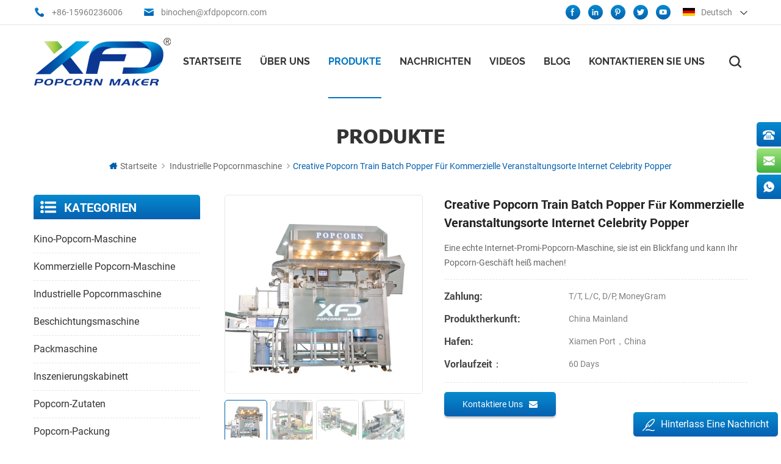

--- FILE ---
content_type: text/html
request_url: https://de.xfdpopcorn.com/creative-popcorn-train-batch-popper-for-commercial-venues-internet-celebrity-popper_p100.html
body_size: 18629
content:
<!DOCTYPE html PUBLIC "-//W3C//DTD XHTML 1.0 Transitional//EN" "http://www.w3.org/TR/xhtml1/DTD/xhtml1-transitional.dtd">
<html xmlns="http://www.w3.org/1999/xhtml"  lang="de">

<head>
    <meta http-equiv="X-UA-Compatible" content="IE=edge">
    <meta http-equiv="X-UA-Compatible" content="IE=9" />
    <meta http-equiv="X-UA-Compatible" content="IE=edge,Chrome=1" />
    <meta name="viewport" content="width=device-width, initial-scale=1.0, user-scalable=no">
    <meta http-equiv="Content-Type" content="text/html; charset=utf-8" />
    <title>China Creative Popcorn Train Batch Popper Für Kommerzielle Veranstaltungsorte Internet Celebrity Popper,Creative Popcorn Train Batch Popper Für Kommerzielle Veranstaltungsorte Internet Celebrity Popper Lieferanten,Popcorn-Maschinenhersteller | Xfdpopcorn.com</title>
    <meta name="keywords" content="Internet-Promi-Popper,Internet-Promi-Popcornmaschine,Popcorn-Zug,Kreative Popcornmaschine,Trainieren Sie eine Popcornmaschine,Aufsehen erregender Popper" />
    <meta name="description" content="wir sind beste Creative Popcorn Train Batch Popper für kommerzielle Veranstaltungsorte Internet Celebrity Popper lieferanten,wir liefern beste Internet-Promi-Popper für kunden. professionelle erfahrung und erstklassigen service. kontaktieren sie uns jetzt!" />
    <!--    分享显示图片-->
        <meta property ="og:site_name" content="XFD XIAMEN MACHINERY TECHNOLOGY LTD.">
    <meta property ="og:url" content="https://de.xfdpopcorn.com/creative-popcorn-train-batch-popper-for-commercial-venues-internet-celebrity-popper_p100.html">
    <meta property ="og:title" content="China Creative Popcorn Train Batch Popper für kommerzielle Veranstaltungsorte Internet Celebrity Popper,Creative Popcorn Train Batch Popper für kommerzielle Veranstaltungsorte Internet Celebrity Popper Lieferanten,Popcorn-Maschinenhersteller | xfdpopcorn.com"/>
    <meta property="og:type" content="website">
    <meta property ="og:description" content ="wir sind beste Creative Popcorn Train Batch Popper für kommerzielle Veranstaltungsorte Internet Celebrity Popper lieferanten,wir liefern beste Internet-Promi-Popper für kunden. professionelle erfahrung und erstklassigen service. kontaktieren sie uns jetzt!"/>
                        <meta property ="og:image:secure_url" content="https://de.xfdpopcorn.com/uploadfile/202111/05/5abf34b986b9f4444dab7ae5cd4d1577_thumb.jpg"/>
            <meta name="twitter:card" content="summary_large_image">
            <meta name="twitter:image" content="https://de.xfdpopcorn.com/uploadfile/202111/05/5abf34b986b9f4444dab7ae5cd4d1577_thumb.jpg">
                <meta name="twitter:title" content="China Creative Popcorn Train Batch Popper für kommerzielle Veranstaltungsorte Internet Celebrity Popper,Creative Popcorn Train Batch Popper für kommerzielle Veranstaltungsorte Internet Celebrity Popper Lieferanten,Popcorn-Maschinenhersteller | xfdpopcorn.com">
    <meta name="twitter:description" content="wir sind beste Creative Popcorn Train Batch Popper für kommerzielle Veranstaltungsorte Internet Celebrity Popper lieferanten,wir liefern beste Internet-Promi-Popper für kunden. professionelle erfahrung und erstklassigen service. kontaktieren sie uns jetzt!">
    <link rel="canonical" href="https://de.xfdpopcorn.com/creative-popcorn-train-batch-popper-for-commercial-venues-internet-celebrity-popper_p100.html">
                    
            <script type="application/ld+json">
    [
        {
                "@context": "https://schema.org",
                "@type": "Organization",
                "name": "XFD XIAMEN MACHINERY TECHNOLOGY LTD.",
                "description": "wir sind beste Creative Popcorn Train Batch Popper für kommerzielle Veranstaltungsorte Internet Celebrity Popper lieferanten,wir liefern beste Internet-Promi-Popper für kunden. professionelle erfahrung und erstklassigen service. kontaktieren sie uns jetzt!",
                "image": "https://de.xfdpopcorn.com/uploadfile/202111/05/5abf34b986b9f4444dab7ae5cd4d1577_thumb.jpg",
                "url": "https://de.xfdpopcorn.com/creative-popcorn-train-batch-popper-for-commercial-venues-internet-celebrity-popper_p100.html",
                "logo": "https://de.xfdpopcorn.com/uploadfile/userimg/3bdb77a925609c3a8944bb0458ac84e0.png",
                "address": {
                    "@type": "PostalAddress",
                    "addressLocality": "China",
					"addressRegion": "China",
					"addressCountry": "CN",
                    "postalCode": "361000",
                    "streetAddress": "No.58 TongMing Road,TongAn District,XiaMen City,FuJian Province"
                },
                "email": "binochen@xfdpopcorn.com",
                "telephone": "+86-15960236006"
            },
            {
                "@context": "https://schema.org",
                "@type": "BreadcrumbList",
                "itemListElement": [
                    {
                        "@type": "ListItem",
                        "position": 1,
                        "name": "Home",
                        "item": "https://de.xfdpopcorn.com"
                    },
                    {
                        "@type": "ListItem",
                        "position": 2,
                        "name": "industrielle Popcornmaschine",
                        "item": "https://de.xfdpopcorn.com/industrial-popcorn-machine_c3"
                                    
                    },
                    {
                        "@type": "ListItem",
                        "position": 3,
                        "name": "Creative Popcorn Train Batch Popper für kommerzielle Veranstaltungsorte Internet Celebrity Popper",
                        "item": "https://de.xfdpopcorn.com/creative-popcorn-train-batch-popper-for-commercial-venues-internet-celebrity-popper_p100.html"
                    }
                ]
            },
            {
                "@context": "https://schema.org",
                "@type": "Product",
                "category": "industrielle Popcornmaschine",
                            
                "name": "Creative Popcorn Train Batch Popper für kommerzielle Veranstaltungsorte Internet Celebrity Popper",
                "url": "https://de.xfdpopcorn.com/creative-popcorn-train-batch-popper-for-commercial-venues-internet-celebrity-popper_p100.html",
                "image": "https://de.xfdpopcorn.com/uploadfile/202111/05/5abf34b986b9f4444dab7ae5cd4d1577_thumb.jpg",
                "description": "wir sind beste Creative Popcorn Train Batch Popper für kommerzielle Veranstaltungsorte Internet Celebrity Popper lieferanten,wir liefern beste Internet-Promi-Popper für kunden. professionelle erfahrung und erstklassigen service. kontaktieren sie uns jetzt!",
                "manufacturer": {
                    "@type": "Organization",
                    "legalName": "XFD XIAMEN MACHINERY TECHNOLOGY LTD.",
                    "address": {
                        "@type": "PostalAddress",
                        "addressCountry": "China",
                        "addressLocality": "No.58 TongMing Road,TongAn District,XiaMen City,FuJian Province"
                    }
                },
                "offers": {
                    "@type": "Offer",
                    "url": "https://de.xfdpopcorn.com/creative-popcorn-train-batch-popper-for-commercial-venues-internet-celebrity-popper_p100.html",
                    "priceCurrency": "USD",
                    "price": "0.00",
                    "availability": "https://schema.org/InStock",
                    "itemCondition": "https://schema.org/NewCondition",
                    "seller": {
                        "@type": "Organization",
                        "name": "XFD XIAMEN MACHINERY TECHNOLOGY LTD."
                    }
                }
            },
			{
                "@context": "https://schema.org/",
                "@type": "ImageObject",
                "contentUrl": "https://de.xfdpopcorn.com/uploadfile/202111/05/5abf34b986b9f4444dab7ae5cd4d1577_thumb.jpg",
                "license": "https://de.xfdpopcorn.com/privacy-policy_d4",
                 "acquireLicensePage":"https://de.xfdpopcorn.com/contact-us_d2",
                "creditText": "XFD XIAMEN MACHINERY TECHNOLOGY LTD.",
                "creator": {
                    "@type": "Person",
                    "name": "XFD XIAMEN MACHINERY TECHNOLOGY LTD."
                },
                "copyrightNotice": "XFD XIAMEN MACHINERY TECHNOLOGY LTD."
            }
    ]

		</script>
        <link href="/images/favicon.ico" rel="shortcut icon"  />
        <link rel="alternate" hreflang="en" href="https://www.xfdpopcorn.com/creative-popcorn-train-batch-popper-for-commercial-venues-internet-celebrity-popper_p100.html" />
        <link rel="alternate" hreflang="de" href="https://de.xfdpopcorn.com/creative-popcorn-train-batch-popper-for-commercial-venues-internet-celebrity-popper_p100.html" />
        <link rel="alternate" hreflang="ru" href="https://ru.xfdpopcorn.com/creative-popcorn-train-batch-popper-for-commercial-venues-internet-celebrity-popper_p100.html" />
        <link rel="alternate" hreflang="es" href="https://es.xfdpopcorn.com/creative-popcorn-train-batch-popper-for-commercial-venues-internet-celebrity-popper_p100.html" />
        <link rel="alternate" hreflang="pt" href="https://pt.xfdpopcorn.com/creative-popcorn-train-batch-popper-for-commercial-venues-internet-celebrity-popper_p100.html" />
        <link rel="alternate" hreflang="nl" href="https://nl.xfdpopcorn.com/creative-popcorn-train-batch-popper-for-commercial-venues-internet-celebrity-popper_p100.html" />
        <link rel="alternate" hreflang="ar" href="https://ar.xfdpopcorn.com/creative-popcorn-train-batch-popper-for-commercial-venues-internet-celebrity-popper_p100.html" />
        <link rel="alternate" hreflang="hi" href="https://hi.xfdpopcorn.com/creative-popcorn-train-batch-popper-for-commercial-venues-internet-celebrity-popper_p100.html" />
        <link type="text/css" rel="stylesheet" href="/template/css/bootstrap.css" />
    <link type="text/css" rel="stylesheet" href="/template/css/style.css" />
    <link type="text/css" rel="stylesheet" href="/template/css/flexnav.css" />
    <link type="text/css" rel="stylesheet" href="/template/css/font-awesome.min.css" />
    <link type="text/css" rel="stylesheet" href="/template/css/meanmenu.min.css" />
    <script type="text/javascript" src="/template/js/jquery-1.8.3.js"></script>
    <script language="javascript" src="/js/jquery.validate.min.js"></script>
    <script language="javascript" src="/js/jquery.blockUI.js"></script>
    <script type="text/javascript" src="/js/front/common.js"></script>
    <script type="text/javascript" src="/js/jcarousellite_1.0.1.pack.js"></script>
    <script type="text/javascript" src="/template/js/bootstrap.js"></script>
    <script type="text/javascript" src="/template/js/demo.js"></script>
    <script type="text/javascript" src="/template/js/slick.js"></script>
    <script type="text/javascript" src="/template/js/mainscript.js"></script>
    <script type="text/javascript" src="/template/js/jquery.treemenu.js"></script>
    <script type="text/javascript" src="/template/js/easyResponsiveTabs.js"></script>
    <script type="text/javascript" src="/template/js/responsive.tabs.js"></script>
    <script type="text/javascript" src="/template/js/wow.min.js"></script>
    <script type="text/javascript" src="/template/js/jquery.tabs.js"></script>
    <script type="text/javascript" src="/template/js/jquery.lazyload.js"></script>
    <script type="text/javascript" src="/template/js/function.js"></script>
    <!--[if it ie9]
        <script src="/template/js/html5shiv.min.js"></script>
        <script src="/template/js/respond.min.js"></script>
    -->
    <!--[if IE 8]>
        <script src="https://oss.maxcdn.com/libs/html5shiv/3.7.0/html5shiv.js"></script>
        <script src="https://oss.maxcdn.com/libs/respond./template/js/1.3.0/respond.min.js"></script>
    <![endif]-->
    <script >
        if( /Android|webOS|iPhone|iPad|iPod|BlackBerry|IEMobile|Opera Mini/i.test(navigator.userAgent) ) {
                $(function () {       
                    $('.newm img').attr("style","");
                    $(".newm img").attr("width","");
                    $(".newm img").attr("height","");     

                })
        }
    </script>
        <meta name="msvalidate.01" content="B401E8690A7ED62F692E1F630747FF5E" />
<!-- Google Tag Manager -->
<script>(function(w,d,s,l,i){w[l]=w[l]||[];w[l].push({'gtm.start':
new Date().getTime(),event:'gtm.js'});var f=d.getElementsByTagName(s)[0],
j=d.createElement(s),dl=l!='dataLayer'?'&l='+l:'';j.async=true;j.src=
'https://www.googletagmanager.com/gtm.js?id='+i+dl;f.parentNode.insertBefore(j,f);
})(window,document,'script','dataLayer','GTM-WG5PRMD');</script>
<!-- End Google Tag Manager --></head>
<body>
    
    <!-- Google Tag Manager (noscript) -->
<noscript><iframe src="https://www.googletagmanager.com/ns.html?id=GTM-WG5PRMD"
height="0" width="0" style="display:none;visibility:hidden"></iframe></noscript>
<!-- End Google Tag Manager (noscript) -->        <div class="m m-top clearfix">
        <div class="m-box">
            <div class="m-t">
                <div class="fy-xiala">
                    <dl class="select">
                                                <dt><img src="/template/images/de.png" alt="Deutsch" /><i>Deutsch</i></dt>
                                                <dd>
                            <ul>
                                 
                                <li><a href="https://www.xfdpopcorn.com/creative-popcorn-train-batch-popper-for-commercial-venues-internet-celebrity-popper_p100.html" title="English"><img src="/template/images/en.png" alt="English" /><i>English</i></a></li>
                                 
                                <li><a href="https://ru.xfdpopcorn.com/creative-popcorn-train-batch-popper-for-commercial-venues-internet-celebrity-popper_p100.html" title="русский"><img src="/template/images/ru.png" alt="русский" /><i>русский</i></a></li>
                                 
                                <li><a href="https://es.xfdpopcorn.com/creative-popcorn-train-batch-popper-for-commercial-venues-internet-celebrity-popper_p100.html" title="español"><img src="/template/images/es.png" alt="español" /><i>español</i></a></li>
                                 
                                <li><a href="https://pt.xfdpopcorn.com/creative-popcorn-train-batch-popper-for-commercial-venues-internet-celebrity-popper_p100.html" title="português"><img src="/template/images/pt.png" alt="português" /><i>português</i></a></li>
                                 
                                <li><a href="https://nl.xfdpopcorn.com/creative-popcorn-train-batch-popper-for-commercial-venues-internet-celebrity-popper_p100.html" title="Nederlands"><img src="/template/images/nl.png" alt="Nederlands" /><i>Nederlands</i></a></li>
                                 
                                <li><a href="https://ar.xfdpopcorn.com/creative-popcorn-train-batch-popper-for-commercial-venues-internet-celebrity-popper_p100.html" title="العربية"><img src="/template/images/ar.png" alt="العربية" /><i>العربية</i></a></li>
                                 
                                <li><a href="https://hi.xfdpopcorn.com/creative-popcorn-train-batch-popper-for-commercial-venues-internet-celebrity-popper_p100.html" title="हिंदी"><img src="/template/images/hi.png" alt="हिंदी" /><i>हिंदी</i></a></li>
                                                            </ul>
                        </dd>
                    </dl>
                </div>
                <div class="h-link">
                      
                      
                      
                    <a rel="nofollow" target="_blank" href="https://www.facebook.com/xfdpopper" ><img src="/uploadfile/friendlink/ad220167b5358ca489bf2dd61d6c37dc.png" alt="Follow us on Facebook" /></a>
                      
                    <a rel="nofollow" target="_blank" href="https://www.linkedin.com/company/xfd-xiamen-machinery-technology-co-ltd" ><img src="/uploadfile/friendlink/1e51af0ba3a9a3e134d529b0be409476.png" alt="Follow us on Linkedin" /></a>
                      
                    <a rel="nofollow" target="_blank" href="https://www.pinterest.com/xfdpopcorn/" ><img src="/uploadfile/friendlink/b9282f83a3c6ab4926db6944d20a7bb3.png" alt="Contact us on Pinterest" /></a>
                      
                    <a rel="nofollow" target="_blank" href="https://twitter.com/Bino68415860 " ><img src="/uploadfile/friendlink/2a1fa38925ed79969ab906d654c36ad6.png" alt="Contact us on Twitter" /></a>
                      
                    <a rel="nofollow" target="_blank" href="https://www.youtube.com/channel/UCzK5FVPVhrtcECV8K-GNsDw?view_as=subscriber" ><img src="/uploadfile/friendlink/8acb5b9e0dc9f6d017ece5db7e80b853.png" alt="Contact us on Youtube" /></a>
                                                        </div>
                <div class="t-con">
                                        <p class="t-con-01"><i><img src="/template/images/t-con-01-01.png" alt="#" /></i><a rel="nofollow" href="tel:+86-15960236006">+86-15960236006</a></p>
                                                                                <p class="t-con-02"><i><img src="/template/images/t-con-02-01.png" alt="#" /></i><a rel="nofollow" href="mailto:binochen@xfdpopcorn.com">binochen@xfdpopcorn.com</a></p>
                                    </div>
            </div>
        </div>
    </div>
    <div class="m m-head clearfix">
        <div class="m-box">
            <div class="m-h clearfix">
                <div class="logo">
                                                            <a class="logo-01" href="/"><img src="/uploadfile/userimg/3bdb77a925609c3a8944bb0458ac84e0.png" alt="XFD XIAMEN MACHINERY TECHNOLOGY LTD." /></a>
                                                        </div>
                <div class="attr-nav">
                    <div class="search">
                        <a rel="nofollow" href="#"></a>
                    </div>
                </div>
             <style>
            
                #navigation>li{margin:0 40px 0 0;}  
                @media(max-width:1300px){
                    #navigation>li>span>a{}  
                    #navigation>li{margin:0 30px 0 0}  
                  } 
                  @media(max-width:1200px){
                    #navigation>li>span>a{font-size: 14px;}  
                    #navigation>li{margin:0 10px 0 0}  
                  } 
                      
             
                     
                   

                  </style>
                <ul id="navigation" class="clearfix">
                    <li ><span><a href="/">Startseite</a></span></li>
                                        <li ><span><a  href="/about-us_d1">Über uns</a></span>
                                              </li>
                    <li class="active"><span><a href="/products">Produkte</a></span>
                        <div class="pt-xl">
                            <ul>
                                                                <li><span><a href="/cinema-popcorn-machine_c1" title="Kino-Popcorn-Maschine">Kino-Popcorn-Maschine</a></span>
                                                                    </li>
                                                                <li><span><a href="/commercial-popcorn-machine_c2" title="kommerzielle Popcorn-Maschine">kommerzielle Popcorn-Maschine</a></span>
                                                                    </li>
                                                                <li><span><a href="/industrial-popcorn-machine_c3" title="industrielle Popcornmaschine">industrielle Popcornmaschine</a></span>
                                                                    </li>
                                                                <li><span><a href="/coating-machine_c7" title="Beschichtungsmaschine">Beschichtungsmaschine</a></span>
                                                                    </li>
                                                                <li><span><a href="/packing-machine_c8" title="Packmaschine">Packmaschine</a></span>
                                                                    </li>
                                                                <li><span><a href="/staging-cabinet_c4" title="Inszenierungskabinett">Inszenierungskabinett</a></span>
                                                                    </li>
                                                                <li><span><a href="/popcorn-ingredients_c9" title="Popcorn-Zutaten">Popcorn-Zutaten</a></span>
                                                                    </li>
                                                                <li><span><a href="/popcorn-package_c10" title="Popcorn-Packung">Popcorn-Packung</a></span>
                                                                    </li>
                                                                <li><span><a href="/other-accessories_c5" title="sonstiges Zubehör">sonstiges Zubehör</a></span>
                                                                    </li>
                                                            </ul>
                        </div>
                    </li>
                                        <li ><span><a  href="/news_nc1">Nachrichten</a></span>
                                            </li>
                                        <li ><span><a  href="/videos_nc6">Videos</a></span>
                                            </li>
                    <li ><span><a  href="/blog">Blog</a></span></li>
                                
                                        <li ><span><a  href="/contact-us_d2">Kontaktieren Sie uns</a></span>
                                            </li>
                </ul>
                <div class="mobile-menu-area">
                    <div class="container">
                        <div class="row">
                            <nav id="mobile-menu">
                                <ul class="clearfix">
                                    <li><a href="/">Startseite</a></li>
                                                                        <li><a  href="/about-us_d1">Über uns</a>
                                                                            </li>
                                    <li><a href="/products">Produkte</a>
                                        <ul>
                                                                                                                                                                                                                                                                                                                                                                                                                                                                                                                                                                                                                                                                                                                                                                                                                                                                                                            </ul>
                                    </li>
                                                                        <li><a  href="/news_nc1">Nachrichten</a>
                                                                            </li>
                                                                        <li><a  href="/videos_nc6">Videos</a>
                                                                            </li>
                                    <li><a  href="/blog">Blog</a></li>

                                                                        <li><a  href="/contact-us_d2">Kontaktieren Sie uns</a>
                                                                            </li>
                                                                                                                                                                                                                    </ul>
                            </nav>
                        </div>
                    </div>
                </div>
                <div class="top-search">
                    <div class="top-searchW">
                        <span class="input-group-addon close-search"><i class="fa fa-times"></i></span>
                        <div class="input-group">
                            <div class="header_search clearfix">
                                <input name="search_keyword" onkeydown="javascript:enterIn(event);" target="_blank" class="search_main form-control" placeholder="Suche...">
                                <input type="submit" class="search_btn btn_search1" value="">
                            </div>
                        </div>
                    </div>
                </div>
            </div>
        </div>
    </div>
    <div class="main page-banner">
    </div>
<div class="m main-mbx">
    <div class="m-box">
        <div class="main-0j clearfix">
            <div class="m-bt ny-bt ny-bt-01">
                <div><span>Produkte</span></div>
            </div>
            <div class="mbx-nr">
                <a class="home" href="/"><i class="fa fa-home"></i>Startseite</a>
                                                <i class="fa fa-angle-right"></i>
                <a href="/industrial-popcorn-machine_c3">industrielle Popcornmaschine</a>
                <i class="fa fa-angle-right"></i><span>Creative Popcorn Train Batch Popper für kommerzielle Veranstaltungsorte Internet Celebrity Popper</span>
                            </div>
        </div>
    </div>
</div>
<div class="m-ny">
    <div class="m-box clearfix">
        <div class="main-body clearfix">
            <div class="main-left">
    <div id="right_column" class="left-nav column clearfix">
        <section class="block blockcms column_box">
            <span><em><p>Kategorien</p></em><i class="column_icon_toggle icon-plus-sign"></i></span>
            <div class="htmleaf-content toggle_content">
                <div class="tree-box">
                    <ul class="tree">
                                                <li><a href="/cinema-popcorn-machine_c1">Kino-Popcorn-Maschine</a>
                                                    </li>
                                                <li><a href="/commercial-popcorn-machine_c2">kommerzielle Popcorn-Maschine</a>
                                                    </li>
                                                <li><a href="/industrial-popcorn-machine_c3">industrielle Popcornmaschine</a>
                                                    </li>
                                                <li><a href="/coating-machine_c7">Beschichtungsmaschine</a>
                                                    </li>
                                                <li><a href="/packing-machine_c8">Packmaschine</a>
                                                    </li>
                                                <li><a href="/staging-cabinet_c4">Inszenierungskabinett</a>
                                                    </li>
                                                <li><a href="/popcorn-ingredients_c9">Popcorn-Zutaten</a>
                                                    </li>
                                                <li><a href="/popcorn-package_c10">Popcorn-Packung</a>
                                                    </li>
                                                <li><a href="/other-accessories_c5">sonstiges Zubehör</a>
                                                    </li>
                                            </ul>
                    <script>
                    $(function() {
                        $(".tree").treemenu({
                            delay: 300
                        }).openActive();
                    });
                    </script>
                </div>
            </div>
        </section>
    </div>
    <div id="right_column" class="left-hot column  clearfix">
        <section class="block blockcms column_box">
            <span><em><p>Neue Produkte</p></em><i class="column_icon_toggle icon-plus-sign"></i></span>
            <div class="htmleaf-content toggle_content">
                <div class="fen-cp">
                    <ul>
                                                <li class="clearfix">
                            <div>
                                <a href="/induction-popcorn-machine-induction-twin-batch-popcorn-machine-for-36-oz-double-kettle_p16.html" title="elektromagnetische Doppelchargen-Popcornmaschine für 36 oz Doppelkessel"><img id="product_detail_img"  alt="elektromagnetischer Popcorn Popper" src="/uploadfile/201912/06/d563cf2464774c739f9ad1ecfa257a79_thumb.jpg" /></a>
                            </div>
                            <p>
                                <a class="fen-cp-bt" href="/induction-popcorn-machine-induction-twin-batch-popcorn-machine-for-36-oz-double-kettle_p16.html" title="elektromagnetische Doppelchargen-Popcornmaschine für 36 oz Doppelkessel">elektromagnetische Doppelchargen-Popcornmaschine für 36 oz Doppelkessel</a>
                                <span>Die neuesten technologischen Entwicklungen für Poppers sind hier jetzt! Mit Die elektromagnetische Popcornmaschine mit zwei Kesseln heizt schnell auf, spart Energie, stabile Leistung und hohe Produktivität36 oz Doppelkessel ist perfekt für Kino unter 1500 Sitze.</span>
                                <a class="fen-cp-more" href="/induction-popcorn-machine-induction-twin-batch-popcorn-machine-for-36-oz-double-kettle_p16.html" title="elektromagnetische Doppelchargen-Popcornmaschine für 36 oz Doppelkessel">Weitere<i class="fa fa-caret-right"></i></a>
                            </p>
                        </li>
                                                <li class="clearfix">
                            <div>
                                <a href="/factory-hot-air-popcorn-machine-and-caramelizer-production-line-popcorn-production-and-coating-line_p34.html" title="Fabrik Heißluftpopcorn-Maschine und Karamelizer Produktionslinie Popcorn-Produktion und Beschichtungslinie"><img id="product_detail_img"  alt="Popcorn-Maschine und Karamelisator Fließband" src="/uploadfile/202107/23/0db1ece23b103d15aeaefe499c9c869a_thumb.jpg" /></a>
                            </div>
                            <p>
                                <a class="fen-cp-bt" href="/factory-hot-air-popcorn-machine-and-caramelizer-production-line-popcorn-production-and-coating-line_p34.html" title="Fabrik Heißluftpopcorn-Maschine und Karamelizer Produktionslinie Popcorn-Produktion und Beschichtungslinie">Fabrik Heißluftpopcorn-Maschine und Karamelizer Produktionslinie Popcorn-Produktion und Beschichtungslinie</a>
                                <span>Ausgestattet mit Großgröße Karamelisator, diese Heißluft-Popper-Produktionslinie ist vollautomatisch, hohe Kapazität und geringe Energieverbrauch. Versuchen Sie dies für professionelles Popcorn Fabrik.</span>
                                <a class="fen-cp-more" href="/factory-hot-air-popcorn-machine-and-caramelizer-production-line-popcorn-production-and-coating-line_p34.html" title="Fabrik Heißluftpopcorn-Maschine und Karamelizer Produktionslinie Popcorn-Produktion und Beschichtungslinie">Weitere<i class="fa fa-caret-right"></i></a>
                            </p>
                        </li>
                                                <li class="clearfix">
                            <div>
                                <a href="/microwave-popcorn-packing-machine-multi-function-packer-for-3-in-1-popcorn_p159.html" title="Mikrowellen-Popcorn-Verpackungsmaschine, Multifunktions-Packer für 3-in-1-Popcorn"><img id="product_detail_img"  alt="Mikrowellen-Popcorn-Verpackungsmaschine" src="/uploadfile/202409/05/fb117307bfd98dba299eafe3274bc76d_thumb.jpg" /></a>
                            </div>
                            <p>
                                <a class="fen-cp-bt" href="/microwave-popcorn-packing-machine-multi-function-packer-for-3-in-1-popcorn_p159.html" title="Mikrowellen-Popcorn-Verpackungsmaschine, Multifunktions-Packer für 3-in-1-Popcorn">Mikrowellen-Popcorn-Verpackungsmaschine, Multifunktions-Packer für 3-in-1-Popcorn</a>
                                <span>Diese Verpackungsausrüstung wurde für Mikrowellen-Popcornmaschinen entwickelt und kann 3-in-1-Pocpron mit hoher Geschwindigkeit verpacken. Geeignet für Popcornfabriken.</span>
                                <a class="fen-cp-more" href="/microwave-popcorn-packing-machine-multi-function-packer-for-3-in-1-popcorn_p159.html" title="Mikrowellen-Popcorn-Verpackungsmaschine, Multifunktions-Packer für 3-in-1-Popcorn">Weitere<i class="fa fa-caret-right"></i></a>
                            </p>
                        </li>
                                                <li class="clearfix">
                            <div>
                                <a href="/coater-mixer-tumbler-for-making-more-flavor-popcorn-gourmet-retail-equipment_p26.html" title=" Coater Mixer-Tumbler für die Herstellung von mehr Geschmack von Popcorn Gourmet-Einzelhandel"><img id="product_detail_img"  alt=" Coater Mischer Tumbler." src="/uploadfile/201908/30/2ec4b387a353674d61ae512eda3f1569_thumb.jpg" /></a>
                            </div>
                            <p>
                                <a class="fen-cp-bt" href="/coater-mixer-tumbler-for-making-more-flavor-popcorn-gourmet-retail-equipment_p26.html" title=" Coater Mixer-Tumbler für die Herstellung von mehr Geschmack von Popcorn Gourmet-Einzelhandel"> Coater Mixer-Tumbler für die Herstellung von mehr Geschmack von Popcorn Gourmet-Einzelhandel</a>
                                <span>Das xfd Coater Mischer Tumbler ist ein Nicht erhitzt Abnehmbare Tumbler-Schüssel, die Produkte wie IT rotiert. Einfach, Popcorn mit verschiedenen Aromen von Pulver und Muttern zu beschichten. Versuchen Sie dies für kommerzielle Orte oder Industriezonen.</span>
                                <a class="fen-cp-more" href="/coater-mixer-tumbler-for-making-more-flavor-popcorn-gourmet-retail-equipment_p26.html" title=" Coater Mixer-Tumbler für die Herstellung von mehr Geschmack von Popcorn Gourmet-Einzelhandel">Weitere<i class="fa fa-caret-right"></i></a>
                            </p>
                        </li>
                                                <li class="clearfix">
                            <div>
                                <a href="/strawberry-popcorn-sugar-x-pop-popcorn-coating-sugar-for-popcorn_p63.html" title="Erdbeer-Popcorn-Zucker X-POP Popcorn-Beschichtungszucker für Popcorn"><img id="product_detail_img"  alt="Erdbeer-Popcorn-Beschichtungspulver" src="/uploadfile/202010/12/f8fc910f6684b8a42b99cea5d474d8dc_thumb.jpg" /></a>
                            </div>
                            <p>
                                <a class="fen-cp-bt" href="/strawberry-popcorn-sugar-x-pop-popcorn-coating-sugar-for-popcorn_p63.html" title="Erdbeer-Popcorn-Zucker X-POP Popcorn-Beschichtungszucker für Popcorn">Erdbeer-Popcorn-Zucker X-POP Popcorn-Beschichtungszucker für Popcorn</a>
                                <span>X-pop Erdbeerzucker ist der ideale und einfache Weg, um Ihr Popcorn-Geschäft zu machen!</span>
                                <a class="fen-cp-more" href="/strawberry-popcorn-sugar-x-pop-popcorn-coating-sugar-for-popcorn_p63.html" title="Erdbeer-Popcorn-Zucker X-POP Popcorn-Beschichtungszucker für Popcorn">Weitere<i class="fa fa-caret-right"></i></a>
                            </p>
                        </li>
                                                <li class="clearfix">
                            <div>
                                <a href="/self-service-display-warmer-for-popcorn-and-nachos_p154.html" title="Selbstbedienungs-Wärmedisplay für Popcorn und Nachos"><img id="product_detail_img"  alt="Displaywärmer für Popcorn" src="/uploadfile/202406/26/d1e5b7b8f08797f2657e7ac21f83897a_thumb.jpg" /></a>
                            </div>
                            <p>
                                <a class="fen-cp-bt" href="/self-service-display-warmer-for-popcorn-and-nachos_p154.html" title="Selbstbedienungs-Wärmedisplay für Popcorn und Nachos">Selbstbedienungs-Wärmedisplay für Popcorn und Nachos</a>
                                <span>Dieser Displaywärmer ist für die Selbstbedienung konzipiert und verfügt über eine Leuchtbox mit individuell anpassbaren, entnehmbaren Medien.</span>
                                <a class="fen-cp-more" href="/self-service-display-warmer-for-popcorn-and-nachos_p154.html" title="Selbstbedienungs-Wärmedisplay für Popcorn und Nachos">Weitere<i class="fa fa-caret-right"></i></a>
                            </p>
                        </li>
                                                <li class="clearfix">
                            <div>
                                <a href="/popcorn-production-and-coating-line-industrial-popcorn-maker-line_p64.html" title="Popcorn-Produktions- und Beschichtungslinie Industrielle Popcorn-Herstellerlinie"><img id="product_detail_img"  alt="Popcorn-Produktions- und Beschichtungslinie" src="/uploadfile/202012/24/7c834fc08a2c37aef01b7127f117e08d_thumb.jpg" /></a>
                            </div>
                            <p>
                                <a class="fen-cp-bt" href="/popcorn-production-and-coating-line-industrial-popcorn-maker-line_p64.html" title="Popcorn-Produktions- und Beschichtungslinie Industrielle Popcorn-Herstellerlinie">Popcorn-Produktions- und Beschichtungslinie Industrielle Popcorn-Herstellerlinie</a>
                                <span>This Linie kann fast alle Aromen von Popcorn machen, es ist hoch kostengünstig, Ihre beste Wahl</span>
                                <a class="fen-cp-more" href="/popcorn-production-and-coating-line-industrial-popcorn-maker-line_p64.html" title="Popcorn-Produktions- und Beschichtungslinie Industrielle Popcorn-Herstellerlinie">Weitere<i class="fa fa-caret-right"></i></a>
                            </p>
                        </li>
                                                <li class="clearfix">
                            <div>
                                <a href="/pink-eye-attracting-popcorn-machine-36-oz-popcorn-popper-for-snack-food-shops_p11.html" title="pink Augen anziehend Popcornmaschine 36 oz Popcorn Popper für Imbissbuden"><img id="product_detail_img"  alt="rosa Popcorn Popper" src="/uploadfile/202102/24/2030eb597405f3ec8273fc25a97ef14c_thumb.jpg" /></a>
                            </div>
                            <p>
                                <a class="fen-cp-bt" href="/pink-eye-attracting-popcorn-machine-36-oz-popcorn-popper-for-snack-food-shops_p11.html" title="pink Augen anziehend Popcornmaschine 36 oz Popcorn Popper für Imbissbuden">pink Augen anziehend Popcornmaschine 36 oz Popcorn Popper für Imbissbuden</a>
                                <span>Die pinkfarbene Popcornmaschine ist wirklich ein Blickfang und eignet sich für Popcornläden, Kinos und andere kommerzielle Veranstaltungsorte</span>
                                <a class="fen-cp-more" href="/pink-eye-attracting-popcorn-machine-36-oz-popcorn-popper-for-snack-food-shops_p11.html" title="pink Augen anziehend Popcornmaschine 36 oz Popcorn Popper für Imbissbuden">Weitere<i class="fa fa-caret-right"></i></a>
                            </p>
                        </li>
                                                <li class="clearfix">
                            <div>
                                <a href="/deluxe-red-self-serve-6-touch-screen-popcorn-dispenser-with-auger_p31.html" title="roter 6 &#39;Touchscreen-Popcorn-Selbstbedienungsspender mit Schnecke"><img id="product_detail_img"  alt="Popcornspender mit Schnecke" src="/uploadfile/201909/16/8ab65729ad97e5432db0698df815cd45_thumb.jpg" /></a>
                            </div>
                            <p>
                                <a class="fen-cp-bt" href="/deluxe-red-self-serve-6-touch-screen-popcorn-dispenser-with-auger_p31.html" title="roter 6 &#39;Touchscreen-Popcorn-Selbstbedienungsspender mit Schnecke">roter 6 &#39;Touchscreen-Popcorn-Selbstbedienungsspender mit Schnecke</a>
                                <span>Dieser Spender wurde für die Selbstbedienung entwickelt und ist eine großartige Stopp-Maschine für die Ausgabe von Popcorn. Außerdem verfügt der Popcornspender über eine 3-Tasten-Steuerung mit einstellbaren Einstellungen. Es verfügt über ein exklusives Umwälz-Conditioner-System von xfd, das den Energieverbrauch senkt und die Temperatur und Frische der Produkte beibehält.</span>
                                <a class="fen-cp-more" href="/deluxe-red-self-serve-6-touch-screen-popcorn-dispenser-with-auger_p31.html" title="roter 6 &#39;Touchscreen-Popcorn-Selbstbedienungsspender mit Schnecke">Weitere<i class="fa fa-caret-right"></i></a>
                            </p>
                        </li>
                                                <li class="clearfix">
                            <div>
                                <a href="/popper-and-caramelizer-2-in-1-machine-cost-effective-type_p45.html" title="Popper und Karamellisator 2-in-1-Maschine kostengünstiger Typ"><img id="product_detail_img"  alt="Popper und Karamellisator" src="/uploadfile/202005/12/e5836a0322112d0db596d8e383a64561_thumb.jpg" /></a>
                            </div>
                            <p>
                                <a class="fen-cp-bt" href="/popper-and-caramelizer-2-in-1-machine-cost-effective-type_p45.html" title="Popper und Karamellisator 2-in-1-Maschine kostengünstiger Typ">Popper und Karamellisator 2-in-1-Maschine kostengünstiger Typ</a>
                                <span>gth-350 Popper und Karamellisator 2-in-1 Maschine ist eine platzsparende, geldverdienende Maschine . Sehr gut geeignet für Einzelhandelsgeschäfte und Gourmet-Popcorn-Läden.</span>
                                <a class="fen-cp-more" href="/popper-and-caramelizer-2-in-1-machine-cost-effective-type_p45.html" title="Popper und Karamellisator 2-in-1-Maschine kostengünstiger Typ">Weitere<i class="fa fa-caret-right"></i></a>
                            </p>
                        </li>
                                                <li class="clearfix">
                            <div>
                                <a href="/hot-air-popper-and-caramelizer-2-in-1-on-knock-down-table_p35.html" title="Heißluftpopper und Karamellisierer 2-in-1 auf dem Tisch"><img id="product_detail_img"  alt="Heißluftpopper und Karamellisierer " src="/uploadfile/201911/15/f2f9f14c9b03698d8e14df9bb4e21ff5_thumb.jpg" /></a>
                            </div>
                            <p>
                                <a class="fen-cp-bt" href="/hot-air-popper-and-caramelizer-2-in-1-on-knock-down-table_p35.html" title="Heißluftpopper und Karamellisierer 2-in-1 auf dem Tisch">Heißluftpopper und Karamellisierer 2-in-1 auf dem Tisch</a>
                                <span>This 2-in-1 Die Ausrüstung besteht darin, die Explosions- und Aromaproduktion in einem einfach zu bedienenden Design zusammenzuführenes ist für alle knallpflanzen verfügbarKontakt XFD für Preisgestaltung.</span>
                                <a class="fen-cp-more" href="/hot-air-popper-and-caramelizer-2-in-1-on-knock-down-table_p35.html" title="Heißluftpopper und Karamellisierer 2-in-1 auf dem Tisch">Weitere<i class="fa fa-caret-right"></i></a>
                            </p>
                        </li>
                                                <li class="clearfix">
                            <div>
                                <a href="/labor-saving-cabinet-for-popcorn-self-serve-dispenser_p156.html" title="Arbeitssparender Schrank für Popcorn-Selbstbedienungsautomaten"><img id="product_detail_img"  alt="Arbeitssparender Schrank für Popcorn" src="/uploadfile/202406/28/cfc6921953f1ddb3847aa91bf3c5248a_thumb.jpg" /></a>
                            </div>
                            <p>
                                <a class="fen-cp-bt" href="/labor-saving-cabinet-for-popcorn-self-serve-dispenser_p156.html" title="Arbeitssparender Schrank für Popcorn-Selbstbedienungsautomaten">Arbeitssparender Schrank für Popcorn-Selbstbedienungsautomaten</a>
                                <span>Der XFD-Popcornschrank bietet zwei Selbstbedienungsspender, mit denen Kunden oder Mitarbeiter ihre Tüten oder Becher mit nur einem Knopfdruck füllen können.</span>
                                <a class="fen-cp-more" href="/labor-saving-cabinet-for-popcorn-self-serve-dispenser_p156.html" title="Arbeitssparender Schrank für Popcorn-Selbstbedienungsautomaten">Weitere<i class="fa fa-caret-right"></i></a>
                            </p>
                        </li>
                                                <li class="clearfix">
                            <div>
                                <a href="/hot-air-type-industrial-popcorn-oven-production-line-popcorn-production-and-coating-lines_p91.html" title="Heißlufttyp Industrial Popcorn Ofen Produktionslinie Popcorn Produktion und Beschichtungslinien"><img id="product_detail_img"  alt="Popcorn-Öfen für Fabrik" src="/uploadfile/202107/22/9f638bcd205517a4c252b92888fc43c4_thumb.jpg" /></a>
                            </div>
                            <p>
                                <a class="fen-cp-bt" href="/hot-air-type-industrial-popcorn-oven-production-line-popcorn-production-and-coating-lines_p91.html" title="Heißlufttyp Industrial Popcorn Ofen Produktionslinie Popcorn Produktion und Beschichtungslinien">Heißlufttyp Industrial Popcorn Ofen Produktionslinie Popcorn Produktion und Beschichtungslinien</a>
                                <span>Dieses Linie ist mit Popcorn-Öfen und einer Pulverlacktrommel ausgestattet, Vollautomatische, hohe Kapazität, geeignet für Popcorn Fabrik.</span>
                                <a class="fen-cp-more" href="/hot-air-type-industrial-popcorn-oven-production-line-popcorn-production-and-coating-lines_p91.html" title="Heißlufttyp Industrial Popcorn Ofen Produktionslinie Popcorn Produktion und Beschichtungslinien">Weitere<i class="fa fa-caret-right"></i></a>
                            </p>
                        </li>
                                                <li class="clearfix">
                            <div>
                                <a href="/counter-showcase-popcorn-staging-cabinet-four-compartments_p4.html" title="Thekenvitrine Popcorn Inszenierung Schrank vier Fächer"><img id="product_detail_img"  alt="Popcorn Inszenierung Schrank" src="/uploadfile/201908/27/97dd8e404ab35b41c8717a0129da42cb_thumb.jpg" /></a>
                            </div>
                            <p>
                                <a class="fen-cp-bt" href="/counter-showcase-popcorn-staging-cabinet-four-compartments_p4.html" title="Thekenvitrine Popcorn Inszenierung Schrank vier Fächer">Thekenvitrine Popcorn Inszenierung Schrank vier Fächer</a>
                                <span>Dieses Design des Inszenierungsschranks an der Theke ist ideal für die Erstellung eines individuellen Konzessionsstandes. Popcorn wurde mit dem exklusiven Umwälztemperatur-Regelsystem xfd entwickelt und bleibt frisch und knusprig. Gleichzeitig wird der Energieverbrauch gesenkt.</span>
                                <a class="fen-cp-more" href="/counter-showcase-popcorn-staging-cabinet-four-compartments_p4.html" title="Thekenvitrine Popcorn Inszenierung Schrank vier Fächer">Weitere<i class="fa fa-caret-right"></i></a>
                            </p>
                        </li>
                                                <li class="clearfix">
                            <div>
                                <a href="/floor-model-caramelizer-and-popper-on-twin-table_p25.html" title="Bodenmodell Karamellisierer und Popper auf Zwillingstisch"><img id="product_detail_img"  alt="Karamellisiererund Popper" src="/uploadfile/201908/31/7587e9ac0f866e5e106966b26d1ae55f_thumb.jpg" /></a>
                            </div>
                            <p>
                                <a class="fen-cp-bt" href="/floor-model-caramelizer-and-popper-on-twin-table_p25.html" title="Bodenmodell Karamellisierer und Popper auf Zwillingstisch">Bodenmodell Karamellisierer und Popper auf Zwillingstisch</a>
                                <span>kombinieren Sie eine 48 oz Popcorn-Maschine mit einem kleinen Kessel Karamellisierer, diese Maschine ist in Twin Popping Tisch die Produktion in einem benutzerfreundlichen Design zusammenzuführen, schnell heizen, Energie sparen, Kosten senken und stabile Leistung This ist für alle knallenden Pflanzen verfügbar</span>
                                <a class="fen-cp-more" href="/floor-model-caramelizer-and-popper-on-twin-table_p25.html" title="Bodenmodell Karamellisierer und Popper auf Zwillingstisch">Weitere<i class="fa fa-caret-right"></i></a>
                            </p>
                        </li>
                                                <li class="clearfix">
                            <div>
                                <a href="/cinema-eye-attracting-36oz-popcorn-machine-popcorn-popper-for-commercial-venues_p70.html" title="Kino auffällig 36oz Popcornmaschine Popcorn Popper für kommerzielle Veranstaltungsorte"><img id="product_detail_img"  alt="rosa Popcornmaschine" src="/uploadfile/202102/24/2030eb597405f3ec8273fc25a97ef14c_thumb.jpg" /></a>
                            </div>
                            <p>
                                <a class="fen-cp-bt" href="/cinema-eye-attracting-36oz-popcorn-machine-popcorn-popper-for-commercial-venues_p70.html" title="Kino auffällig 36oz Popcornmaschine Popcorn Popper für kommerzielle Veranstaltungsorte">Kino auffällig 36oz Popcornmaschine Popcorn Popper für kommerzielle Veranstaltungsorte</a>
                                <span>This Die farbenfroh gestaltete Popcorn-Maschine ist wirklich auffällig und eignet sich für Kinos und andere kommerzielle Veranstaltungsorte</span>
                                <a class="fen-cp-more" href="/cinema-eye-attracting-36oz-popcorn-machine-popcorn-popper-for-commercial-venues_p70.html" title="Kino auffällig 36oz Popcornmaschine Popcorn Popper für kommerzielle Veranstaltungsorte">Weitere<i class="fa fa-caret-right"></i></a>
                            </p>
                        </li>
                                                <li class="clearfix">
                            <div>
                                <a href="/popper-32-oz-36-oz-cinema-popper-with-advanced-pop-technology_p48.html" title="Popper 32 oz-36 oz Cinema Popper mit Precision Pop-Technologie"><img id="product_detail_img"  alt="Popcornmaschine mit Doppelkessel" src="/uploadfile/202007/13/00036635bc5d39fca7c50536601d04f1_thumb.jpg" /></a>
                            </div>
                            <p>
                                <a class="fen-cp-bt" href="/popper-32-oz-36-oz-cinema-popper-with-advanced-pop-technology_p48.html" title="Popper 32 oz-36 oz Cinema Popper mit Precision Pop-Technologie">Popper 32 oz-36 oz Cinema Popper mit Precision Pop-Technologie</a>
                                <span>Die Maschine mit dem besten Preis-Leistungs-Verhältnis für Kinos mit weniger als 1600 Sitzplätzen. Damit lassen sich Jumbo- und Butterfly-Popcorn herstellen.</span>
                                <a class="fen-cp-more" href="/popper-32-oz-36-oz-cinema-popper-with-advanced-pop-technology_p48.html" title="Popper 32 oz-36 oz Cinema Popper mit Precision Pop-Technologie">Weitere<i class="fa fa-caret-right"></i></a>
                            </p>
                        </li>
                                                <li class="clearfix">
                            <div>
                                <a href="/tabletop-self-serving-popcorn-dispenser-with-2-augers-popcorn-warmer_p53.html" title="Tisch-Popcorn-Spender mit 2 Schnecken Popcornwärmer"><img id="product_detail_img"  alt="Popcornspender mit Schnecke" src="/uploadfile/202009/01/0b18f1d5c6c3a144212f971cec35c812_thumb.jpg" /></a>
                            </div>
                            <p>
                                <a class="fen-cp-bt" href="/tabletop-self-serving-popcorn-dispenser-with-2-augers-popcorn-warmer_p53.html" title="Tisch-Popcorn-Spender mit 2 Schnecken Popcornwärmer">Tisch-Popcorn-Spender mit 2 Schnecken Popcornwärmer</a>
                                <span>Der Tischspender zsx-98 wurde mit Blick auf die Selbstbedienung entwickelt und ist eine hervorragende Stoppmaschine für Ihre Popcorn-Spender.</span>
                                <a class="fen-cp-more" href="/tabletop-self-serving-popcorn-dispenser-with-2-augers-popcorn-warmer_p53.html" title="Tisch-Popcorn-Spender mit 2 Schnecken Popcornwärmer">Weitere<i class="fa fa-caret-right"></i></a>
                            </p>
                        </li>
                                            </ul>
                </div>
            </div>
        </section>
    </div>
</div>            <div class="main-right clearfix  ">
                <div class="products">
                    <div class="pro_img Up">
                        <div class="sp-wrap">
                                                        <a href="/uploadfile/202111/05/5abf34b986b9f4444dab7ae5cd4d1577_medium.jpg"  rel="useZoom: 'zoom1', smallImage: '/uploadfile/202111/05/5abf34b986b9f4444dab7ae5cd4d1577_small.jpg' ">
                            <img  src="/uploadfile/202111/05/5abf34b986b9f4444dab7ae5cd4d1577_small.jpg" alt = "CretorsFT Popcorn Line"    /></a>
                                                        <a href="/uploadfile/202111/05/ae742b69b4e70d091af0ed6af04debed_medium.jpg"  rel="useZoom: 'zoom1', smallImage: '/uploadfile/202111/05/ae742b69b4e70d091af0ed6af04debed_small.jpg' ">
                            <img  src="/uploadfile/202111/05/ae742b69b4e70d091af0ed6af04debed_small.jpg" alt = "CretorsFT Popcorn Line"    /></a>
                                                        <a href="/uploadfile/202111/05/0262b352b66e6780b1f36bdbf80d0aff_medium.jpg"  rel="useZoom: 'zoom1', smallImage: '/uploadfile/202111/05/0262b352b66e6780b1f36bdbf80d0aff_small.jpg' ">
                            <img  src="/uploadfile/202111/05/0262b352b66e6780b1f36bdbf80d0aff_small.jpg" alt = "CretorsFT Popcorn Line"    /></a>
                                                        <a href="/uploadfile/202111/05/09637bea0fa97e6f3dd6f3d8a8aebcb5_medium.jpg"  rel="useZoom: 'zoom1', smallImage: '/uploadfile/202111/05/09637bea0fa97e6f3dd6f3d8a8aebcb5_small.jpg' ">
                            <img  src="/uploadfile/202111/05/09637bea0fa97e6f3dd6f3d8a8aebcb5_small.jpg" alt = "CretorsFT Popcorn Line"    /></a>
                                                    </div>
                        <script type="text/javascript" src="/template/js/smoothproducts.js"></script>
                        <script type="text/javascript">
                        $(window).load(function() {
                            $('.sp-wrap').smoothproducts();
                        });
                        </script>
                    </div>
                    <div class="pro_table clearfix Up">
                        <h1>Creative Popcorn Train Batch Popper für kommerzielle Veranstaltungsorte Internet Celebrity Popper</h1>
                        <p><span style="font-size:14px;color:#666666;">Eine echte Internet-Promi-Popcorn-Maschine, sie ist ein Blickfang und kann Ihr Popcorn-Geschäft heiß machen!</span></p>
                        <ul>
                                                                                                                <li><p>Zahlung: </p>T/T, L/C, D/P, MoneyGram</li>
                                                                                                                                                                        <li><p>Produktherkunft: </p>China Mainland</li>
                                                                                                                <li><p>Hafen: </p>Xiamen Port，China</li>
                                                                                    <li><p>Vorlaufzeit： </p>60 Days</li>
                                                    </ul>
                        <div class="con-xp-nnn"><a href="#Inquiry-go" class="pro_more">kontaktiere uns<i class="fa fa-envelope"></i></a></div>
                    </div>
                    <div class="clearfix"></div>
                </div>
                <div class="ny-cp-tab tabs-01 clearfix">
                    <ul class="tabs-list">
                        <li class="active">
                            <span> Merkmale und Vorteile </span>
                        </li>
<!--                        <li>
                            <span>Technical Parameters</span>
                        </li>
                        <li>
                            <span>Product Details Picture</span>
                        </li>
                        <li>
                            <span>Product  Video</span>
                        </li>-->
                    </ul>
                    <div class="tab-container">
                        <div class="tab-content" style="display:block;">
                            <div class="por-main newm">
                                <p style="text-align:center;"><span style="font-size:18px;color:#339933;"><strong>Berühmtheit der Popcornmaschine A<strong style="color:#339933;font-size:18px;text-align:center;white-space:normal;"> automatisch</strong> Popcornmaschine mit Zugzuführung</strong></span></p><p><br /></p><p><span style="font-size:18px;color:#0099CC;"><strong> 1. Beschreibung</strong></span></p><p><span style="font-size:16px;color:#000000;"></span></p><p><span style="font-size:16px;color:#000000;"><span style="font-size:16px;font-family:Tahoma;color:#000000;"> Können Sie sich vorstellen, dass diese Linie ein c ist?</span><span style="font-size:16px;font-family:Tahoma;color:#000000;"> Kombination aus Spaß und Zweckmäßigkeit</span><span style="font-size:16px;font-family:Tahoma;color:#000000;"></span><span style="font-size:16px;font-family:Tahoma;color:#000000;"> ? Es kann den Mais in die knallenden Kessel füttern</span><span style="font-size:16px;font-family:Tahoma;color:#000000;"> durch den interessanten Zugzubringer und machen die Knallvorgänge lustig und auffällig.</span></span><span style="font-size:16px;color:#000000;"><span style="font-size:16px;font-family:Tahoma;color:#000000;"> Geeignet für große Einkaufszentren, Kinos, Spielplatz und so weiter.</span><span style="font-size:16px;font-family:Tahoma;color:#000000;"> Diese Internet-Promi-Popcorn-Maschine wird</span><span style="font-size:16px;font-family:Tahoma;color:#000000;"> übertreffen Ihre Erwartungen.</span></span></p><p><br /></p><p><span style="font-size:18px;color:#0099CC;"><strong> 2. Grundparameter</strong></span></p><p><br /></p><p><div class="table-responsive"><table border="2"style="width:100%;"><tbody><tr><td><div><div style="text-align:center;"><span style="font-size:16px;color:#000000;"><strong> Marke</strong></span></div></div></td><td style="text-align:center;"><span style="font-size:16px;color:#000000;"><a href="/"target="_blank"><strong><span style="color:#000000;"> XFD</span></strong></a></span></td><td style="text-align:center;"><span style="font-size:16px;color:#000000;"><strong> Qualität</strong></span></td><td style="text-align:center;"><span style="font-size:16px;color:#000000;"> Hohe Garantie</span></td></tr><tr><td style="text-align:center;"><span style="font-size:16px;color:#000000;"><strong> Verpackung</strong></span></td><td style="text-align:center;"><span style="font-size:16px;color:#000000;"> Holzpalette</span></td><td style="text-align:center;"><span style="font-size:16px;color:#000000;"><strong> Technik</strong></span></td><td style="text-align:center;"><span style="font-size:16px;color:#000000;"> Elektromagnetische Technologie</span></td></tr><tr><td style="text-align:center;"><span style="font-size:16px;color:#000000;"><strong> Zertifizierung</strong></span></td><td style="text-align:center;"><span style="font-size:16px;color:#000000;"> CE, ISO 9001</span></td><td style="text-align:center;"><span style="font-size:16px;color:#000000;"><strong><span style="color:#000000;"> Hauptsächlich</span></strong><strong></strong><strong><span style="color:#000000;"> Material</span></strong></span></td><td style="text-align:center;"><span style="font-size:16px;color:#000000;"> Rostfreier Stahl</span></td></tr><tr><td style="text-align:center;"><span style="font-size:16px;color:#000000;"><strong> Zustand</strong></span></td><td style="text-align:center;"><span style="font-size:16px;color:#000000;"> Absolut neu</span></td><td style="text-align:center;"><span style="font-size:16px;color:#000000;"><strong> Anwendung</strong></span></td><td style="text-align:center;"><span style="font-size:16px;color:#000000;"> Popcorngerät</span></td></tr><tr><td style="text-align:center;"><span style="font-size:16px;color:#000000;"><strong> Garantiezeit</strong></span></td><td style="text-align:center;"><span style="font-size:16px;color:#000000;"> 1 Jahr</span></td><td style="text-align:center;"><span style="font-size:16px;color:#000000;"><strong> Typ</strong></span></td><td style="text-align:center;"><span style="font-size:16px;color:#000000;"> Komplett automatisch</span></td></tr></tbody></table></div></p><p><br /></p><p><span style="font-size:18px;color:#0099CC;"><strong> 3. Details und Funktionen</strong></span></p><p><br /></p><p><span style="font-size:16px;color:#000000;"> * Wenden Sie ein industrielles SPS-Steuerungssystem an, um den Stall der gesamten Linie zu gewährleisten.</span></p><p><span style="font-size:16px;color:#000000;"> * Modularisierungsdesign, einfach zu installieren, zu warten und zu ersetzen.</span></p><p><span style="font-size:16px;color:#000000;"> * Ausgestattet mit einem Zugzubringer, Blickfang.</span></p><span style="font-size:16px;color:#000000;"> * Ausgestattet mit einem automatischen Alarmsystem, einer einstellbaren Digitalanzeige und Steuerung für genaue Temperatureinstellungen und Messung der tatsächlichen Produkttemperatur.</span><br /><span style="font-size:16px;color:#000000;"> * Hochwertige Komponenten von weltberühmter Marke<strong><span style="color:#339933;"> ABB</span></strong>,<strong><span style="color:#339933;"> SIEMENS</span></strong> und<strong><span style="color:#339933;"> DELTA</span></strong> ，sichern Sie den stabilen Betrieb und die längere Lebensdauer.</span><br /><p><br /></p><p><span style="font-size:18px;color:#0099CC;"><strong> 4. Struktur und Eigenschaften</strong></span></p><p style="text-align:center;"><br /></p><p><img src="/js/htmledit/kindeditor/attached/20211105/20211105104827_15032.jpg"alt="Creative Popcorn Train"width=""height=""title="Creative Popcorn Train"align="" /></p><p><br /></p><p><span style="font-size:18px;color:#0099CC;"><strong> 5. Kooperationspartner</strong></span></p><p><br /></p><p><img src="/js/htmledit/kindeditor/attached/20200509/20200509145928_33507.jpg"alt="Creative popcorn machine"width=""height=""title="Creative popcorn machine"align="" /></p><p><br /></p><p><span style="font-size:18px;color:#0099CC;"><strong> 6. Warum uns wählen?</strong></span><span style="font-size:16px;color:#0099CC;"><strong>(</strong></span><span style="font-size:16px;color:#0099CC;"><strong> XINFENGDA)</strong></span><span style="font-size:16px;color:#0099CC;"><strong></strong></span><span style="font-size:18px;color:#0099CC;"><strong>?</strong></span></p><p><br /></p><span style="font-size:16px;color:#000000;"> * Weltklasse-Qualität, neueste Technologie</span><br /><span style="font-size:16px;color:#000000;"> * Fabrikverkauf direkt mit konkurrenzfähigem Preis</span><br /><span style="font-size:16px;color:#000000;"> * Schnelle Lieferung innerhalb von 40 Tagen nach Erhalt der Anzahlung</span><br /><span style="font-size:16px;color:#000000;"> * Professionelles Verkaufsteam, Qualitätsprüfung und Bericht, Anleitung zur Seelogistik</span><br /><p><span style="font-size:16px;color:#000000;"> * After-Sales-Services: technischer Videosupport, 24 Stunden Online-Support</span></p><p><span style="font-size:16px;color:#000000;"><br /></span></p><p><span style="font-size:16px;color:#000000;"><br /></span></p>                                <br/>
                                                                <p>
	<span style="font-family:Tahoma;font-size:18px;color:#0099CC;"><strong>Factory View</strong></span> 
</p>
<p>
	<span style="font-family:Tahoma;font-size:18px;color:#0099CC;"><strong><img src="/js/htmledit/kindeditor/attached/20190904/20190904143751_13825.jpg" alt="Popcorn factory view" title="Popcorn factory view" width="" height="" align="" /><br />
</strong></span> 
</p>
<p>
	<span style="font-family:Tahoma;font-size:18px;color:#0099CC;"><strong><br />
</strong></span> 
</p>
<p>
	<span style="font-family:Tahoma;font-size:18px;color:#0099CC;"><strong>Production Line</strong></span> 
</p>
<p>
	<img src="/js/htmledit/kindeditor/attached/20190904/20190904143809_40489.jpg" alt="Popcorn Machine production line" title="Popcorn Machine production line" width="" height="" align="" /> 
</p>
<p>
	<br />
</p>
<p>
	<strong style="color:#0099CC;font-family:Tahoma;font-size:18px;white-space:normal;">R&amp;D Team</strong> 
</p>
<p>
	<strong style="color:#0099CC;font-family:Tahoma;font-size:18px;white-space:normal;"><img src="/js/htmledit/kindeditor/attached/20190904/20190904143854_63226.jpg" alt="Popcorn machine rearch and development team" title="Popcorn machine rearch and development team" width="" height="" align="" /><br />
</strong> 
</p>
<p>
	<strong style="color:#0099CC;font-family:Tahoma;font-size:18px;white-space:normal;"><br />
</strong> 
</p>
<p>
	<strong style="color:#0099CC;font-family:Tahoma;font-size:18px;white-space:normal;">Main Cooperative Partners</strong> 
</p>
<p>
	<br />
</p>
<p>
	<img src="/js/htmledit/kindeditor/attached/20190905/20190905120000_91923.jpg" alt="Popcorn machine end user" title="Popcorn machine end user" width="" height="" align="" /> 
</p>
<p>
	<br />
</p>
<p>
	<strong style="white-space:normal;color:#0099CC;font-family:Tahoma;font-size:18px;">Packaging and Delivery</strong> 
</p>
<p>
	<strong style="white-space:normal;color:#0099CC;font-family:Tahoma;font-size:18px;"><br />
</strong> 
</p>
<p>
	<img src="/js/htmledit/kindeditor/attached/20190905/20190905121716_61885.jpg" alt="Popcorn machine Packaging" title="Popcorn machine Packaging" width="" height="" align="" /> 
</p>
<p>
	<br />
</p>
<p>
	<br />
</p>
<p>
	<strong style="white-space:normal;color:#0099CC;font-family:Tahoma;font-size:18px;"><span style="color:#339933;">XFD</span> Patents List</strong> 
</p>
<p>
	<strong style="white-space:normal;color:#0099CC;font-family:Tahoma;font-size:18px;"><br />
</strong> 
</p>
<p>
	<div class="table-responsive"><table style="width:100%;" class="" cellspacing="0" cellpadding="0" bordercolor="#000000" border="2">
		<tbody>
			<tr>
				<td class="xl67" style="text-align:center;" width="38" height="32">
					<strong><span style="color:#000000;">No.</span></strong> 
				</td>
				<td class="xl67" style="text-align:center;" width="133">
					<strong><span style="color:#000000;">Patent Type</span></strong> 
				</td>
				<td class="xl67" style="text-align:center;" width="285">
					<strong><span style="color:#000000;">Product</span></strong> 
				</td>
				<td class="xl67" style="text-align:center;" width="135">
					<strong><span style="color:#000000;">Patent No.</span></strong> 
				</td>
				<td class="xl67" style="text-align:center;" width="42">
					<strong><span style="color:#000000;">No.</span></strong> 
				</td>
				<td class="xl67" style="text-align:center;" width="110">
					<strong><span style="color:#000000;">Patent Type</span></strong> 
				</td>
				<td class="xl67" style="text-align:center;" width="305">
					<strong><span style="color:#000000;">Product</span></strong> 
				</td>
				<td class="xl67" style="text-align:center;" width="130">
					<strong><span style="color:#000000;">Patent No.</span></strong> 
				</td>
			</tr>
			<tr>
				<td class="xl68" style="text-align:center;" height="19">
					<span style="color:#000000;">1</span> 
				</td>
				<td class="xl68" style="text-align:center;">
					<span style="color:#000000;">Invension</span> 
				</td>
				<td class="xl68" style="text-align:center;">
					<span style="color:#000000;">A Type of Popcorn
  Machine</span> 
				</td>
				<td class="xl68" style="text-align:center;">
					<span style="color:#000000;">ZL201310186223.7</span> 
				</td>
				<td class="xl68" style="text-align:center;">
					<span style="color:#000000;">13</span> 
				</td>
				<td class="xl68" style="text-align:center;">
					<span style="color:#000000;">Utility Model</span> 
				</td>
				<td class="xl68" style="text-align:center;">
					<span style="color:#000000;">Automatic Cooling
  &amp; Filtering Machine</span> 
				</td>
				<td class="xl70" style="text-align:center;">
					<span style="color:#000000;">ZL201420306061.6</span> 
				</td>
			</tr>
			<tr>
				<td class="xl68" style="text-align:center;" height="19">
					<span style="color:#000000;">2</span> 
				</td>
				<td class="xl68" style="text-align:center;">
					<span style="color:#000000;">Industrial Design</span> 
				</td>
				<td class="xl68" style="text-align:center;">
					<span style="color:#000000;">A Type of Popcorn
  Warmer</span> 
				</td>
				<td class="xl68" style="text-align:center;">
					<span style="color:#000000;">ZL201530140777.3</span> 
				</td>
				<td class="xl68" style="text-align:center;">
					<span style="color:#000000;">14</span> 
				</td>
				<td class="xl68" style="text-align:center;">
					<span style="color:#000000;">Utility Model</span> 
				</td>
				<td class="xl68" style="text-align:center;">
					<span style="color:#000000;">Automatic
  Electromagnetic Popcorn Machine</span> 
				</td>
				<td class="xl70" style="text-align:center;">
					<span style="color:#000000;">ZL201420306063.5</span> 
				</td>
			</tr>
			<tr>
				<td class="xl68" style="text-align:center;" height="19">
					<span style="color:#000000;">3</span> 
				</td>
				<td class="xl68" style="text-align:center;">
					<span style="color:#000000;">Industrial Design</span> 
				</td>
				<td class="xl69" style="text-align:center;">
					<span style="color:#000000;">Air Flow Puffing
  Popcorn Machine</span> 
				</td>
				<td class="xl68" style="text-align:center;">
					<span style="color:#000000;">ZL201530192948.7</span> 
				</td>
				<td class="xl68" style="text-align:center;">
					<span style="color:#000000;">15</span> 
				</td>
				<td class="xl68" style="text-align:center;">
					<span style="color:#000000;">Utility Model</span> 
				</td>
				<td class="xl68" style="text-align:center;">
					<span style="color:#000000;">Cooker and Coater</span> 
				</td>
				<td class="xl70" style="text-align:center;">
					<span style="color:#000000;">ZL201420306053.1</span> 
				</td>
			</tr>
			<tr>
				<td class="xl68" style="text-align:center;" height="19">
					<span style="color:#000000;">4</span> 
				</td>
				<td class="xl68" style="text-align:center;">
					<span style="color:#000000;">Industrial Design</span> 
				</td>
				<td class="xl69" style="text-align:center;">
					<span style="color:#000000;">A Type of Popcorn
  Machine</span> 
				</td>
				<td class="xl68" style="text-align:center;">
					<span style="color:#000000;">ZL201330187828.9</span> 
				</td>
				<td class="xl68" style="text-align:center;">
					<span style="color:#000000;">16</span> 
				</td>
				<td class="xl68" style="text-align:center;">
					<span style="color:#000000;">Utility Model</span> 
				</td>
				<td class="xl68" style="text-align:center;">
					<span style="color:#000000;">A Type of Popcorn
  Warmer</span> 
				</td>
				<td class="xl70" style="text-align:center;">
					<span style="color:#000000;">ZL201520307271.1</span> 
				</td>
			</tr>
			<tr>
				<td class="xl68" style="text-align:center;" height="19">
					<span style="color:#000000;">5</span> 
				</td>
				<td class="xl68" style="text-align:center;">
					<span style="color:#000000;">Industrial Design</span> 
				</td>
				<td class="xl69" style="text-align:center;">
					<span style="color:#000000;">Electromagnetic
  Popcorn Machine</span> 
				</td>
				<td class="xl68" style="text-align:center;">
					<span style="color:#000000;">ZL201330159019.7</span> 
				</td>
				<td class="xl68" style="text-align:center;">
					<span style="color:#000000;">17</span> 
				</td>
				<td class="xl68" style="text-align:center;">
					<span style="color:#000000;">Utility Model</span> 
				</td>
				<td class="xl68" style="text-align:center;">
					<span style="color:#000000;">Cooker and Coater</span> 
				</td>
				<td class="xl70" style="text-align:center;">
					<span style="color:#000000;">ZL201520307194.X</span> 
				</td>
			</tr>
			<tr>
				<td class="xl68" style="text-align:center;" height="19">
					<span style="color:#000000;">6</span> 
				</td>
				<td class="xl68" style="text-align:center;">
					<span style="color:#000000;">Industrial Design</span> 
				</td>
				<td class="xl68" style="text-align:center;">
					<span style="color:#000000;">Industrial Cooker and
  Coater</span> 
				</td>
				<td class="xl68" style="text-align:center;">
					<span style="color:#000000;">ZL201830520670.5</span> 
				</td>
				<td class="xl68" style="text-align:center;">
					<span style="color:#000000;">18</span> 
				</td>
				<td class="xl68" style="text-align:center;">
					<span style="color:#000000;">Utility Model</span> 
				</td>
				<td class="xl68" style="text-align:center;">
					<span style="color:#000000;">Electromagnetic
  Popcorn Machine</span> 
				</td>
				<td class="xl70" style="text-align:center;">
					<span style="color:#000000;">ZL201520307578.1</span> 
				</td>
			</tr>
			<tr>
				<td class="xl68" style="text-align:center;" height="19">
					<span style="color:#000000;">7</span> 
				</td>
				<td class="xl68" style="text-align:center;">
					<span style="color:#000000;">Industrial Design</span> 
				</td>
				<td class="xl69" style="text-align:center;">
					<span style="color:#000000;">Commercial Popcorn
  Machine</span> 
				</td>
				<td class="xl68" style="text-align:center;">
					<span style="color:#000000;">ZL201830576185.X</span> 
				</td>
				<td class="xl68" style="text-align:center;">
					<span style="color:#000000;">19</span> 
				</td>
				<td class="xl68" style="text-align:center;">
					<span style="color:#000000;">Utility Model</span> 
				</td>
				<td class="xl68" style="text-align:center;">
					<span style="color:#000000;">Air Flow Puffing
  Popcorn Machine</span> 
				</td>
				<td class="xl70" style="text-align:center;">
					<span style="color:#000000;">ZL201520406623.9</span> 
				</td>
			</tr>
			<tr>
				<td class="xl68" style="text-align:center;" height="19">
					<span style="color:#000000;">8</span> 
				</td>
				<td class="xl68" style="text-align:center;">
					<span style="color:#000000;">Industrial Design</span> 
				</td>
				<td class="xl69" style="text-align:center;">
					<span style="color:#000000;">A Type of Popcorn
  Kettle&nbsp;&nbsp;</span> 
				</td>
				<td class="xl68" style="text-align:center;">
					<span style="color:#000000;">ZL201730063467.5</span> 
				</td>
				<td class="xl68" style="text-align:center;">
					<span style="color:#000000;">20</span> 
				</td>
				<td class="xl68" style="text-align:center;">
					<span style="color:#000000;">Utility Model</span> 
				</td>
				<td class="xl68" style="text-align:center;">
					<span style="color:#000000;">Air Flow Puffing
  Machine</span> 
				</td>
				<td class="xl68" style="text-align:center;">
					<span style="color:#000000;">ZL201520945463.5</span> 
				</td>
			</tr>
			<tr>
				<td class="xl68" style="text-align:center;" height="19">
					<span style="color:#000000;">9</span> 
				</td>
				<td class="xl68" style="text-align:center;">
					<span style="color:#000000;">Industrial Design</span> 
				</td>
				<td class="xl69" style="text-align:center;">
					<span style="color:#000000;">Cinema
  Electromagnetic Popcorn Machine</span> 
				</td>
				<td class="xl68" style="text-align:center;">
					<span style="color:#000000;">ZL201730063492.3</span> 
				</td>
				<td class="xl68" style="text-align:center;">
					<span style="color:#000000;">21</span> 
				</td>
				<td class="xl68" style="text-align:center;">
					<span style="color:#000000;">Utility Model</span> 
				</td>
				<td class="xl68" style="text-align:center;">
					<span style="color:#000000;">Popcorn Machine with
  Cooling Table</span> 
				</td>
				<td class="xl68" style="text-align:center;">
					<span style="color:#000000;">ZL201620773826.6</span> 
				</td>
			</tr>
			<tr>
				<td class="xl68" style="text-align:center;" height="19">
					<span style="color:#000000;">10</span> 
				</td>
				<td class="xl68" style="text-align:center;">
					<span style="color:#000000;">Utility Model</span> 
				</td>
				<td class="xl68" style="text-align:center;">
					<span style="color:#000000;">Suspended Popcorn
  Machine</span> 
				</td>
				<td class="xl68" style="text-align:center;">
					<span style="color:#000000;">ZL201720234455.9</span> 
				</td>
				<td class="xl68" style="text-align:center;">
					<span style="color:#000000;">22</span> 
				</td>
				<td class="xl68" style="text-align:center;">
					<span style="color:#000000;">Utility Model</span> 
				</td>
				<td class="xl68" style="text-align:center;">
					<span style="color:#000000;">Oil Pump</span> 
				</td>
				<td class="xl68" style="text-align:center;">
					<span style="color:#000000;">ZL201821290398.7</span> 
				</td>
			</tr>
			<tr>
				<td class="xl68" style="text-align:center;" height="19">
					<span style="color:#000000;">11</span> 
				</td>
				<td class="xl68" style="text-align:center;">
					<span style="color:#000000;">Utility Model</span> 
				</td>
				<td class="xl68" style="text-align:center;">
					<span style="color:#000000;">Self-help Discharging
  Warmer</span> 
				</td>
				<td class="xl68" style="text-align:center;">
					<span style="color:#000000;">ZL201720217046.8</span> 
				</td>
				<td class="xl68" style="text-align:center;">
					<span style="color:#000000;">23</span> 
				</td>
				<td class="xl68" style="text-align:center;">
					<span style="color:#000000;">Utility Model</span> 
				</td>
				<td class="xl68" style="text-align:center;">
					<span style="color:#000000;">Feeding Structure of
  Popcorn Machine</span> 
				</td>
				<td class="xl68" style="text-align:center;">
					<span style="color:#000000;">ZL201821289986.9</span> 
				</td>
			</tr>
			<tr>
				<td class="xl68" style="text-align:center;" height="19">
					<span style="color:#000000;">12</span> 
				</td>
				<td class="xl68" style="text-align:center;">
					<span style="color:#000000;">Utility Model</span> 
				</td>
				<td class="xl68" style="text-align:center;">
					<span style="color:#000000;">A Type of Popcorn
  Machine</span> 
				</td>
				<td class="xl68" style="text-align:center;">
					<span style="color:#000000;">ZL201620799923.2</span> 
				</td>
				<td class="xl68" style="text-align:center;">
					<span style="color:#000000;">24</span> 
				</td>
				<td class="xl68" style="text-align:center;">
					<span style="color:#000000;"><span style="text-align:center;white-space:normal;">Invension</span></span> 
				</td>
				<td class="xl68" style="text-align:center;">
					<span style="color:#000000;">A Type of Hot Air Popcorn Machine&emsp;</span> 
				</td>
				<td class="xl68" style="text-align:center;">
					<span style="color:#000000;">&nbsp; ZL201811204786.3&emsp;</span> 
				</td>
			</tr>
		</tbody>
	</table></div>
</p>                            </div>
                        </div>
<!--                        <div class="tab-content" style="display:block;">
                            <div class="por-main newm">
                                                            </div>
                        </div>
                        <div class="tab-content" style="display:block;">
                            <div class="por-main newm">
                                                            </div>
                        </div>
                        <div class="tab-content" style="display:block;">
                            <div class="por-main newm">
                                                            </div>
                        </div>-->
                    </div>
                </div>
                                                <div class="relatedTags clearfix Up">
                    <p>Verwandte Tags : </p>
                    <div class="re_main">
                                                <a href="/internet-celebrity-popper_sp">Internet-Promi-Popper</a>
                                                <a href="/internet-celebrity-popcorn-machine_sp">Internet-Promi-Popcornmaschine</a>
                                                <a href="/popcorn-train_sp">Popcorn-Zug</a>
                                                <a href="/creative-popcorn-machine_sp">Kreative Popcornmaschine</a>
                                                <a href="/train-popcorn-machine_sp">Trainieren Sie eine Popcornmaschine</a>
                                                <a href="/eye-attracting-popper_sp">Aufsehen erregender Popper</a>
                                            </div>
                </div>
                                <ul class="page_turn clearfix Up">
                                        <li><p>Vorherige:</p><a href="/large-scale-popcorn-production-and-coating-line-automated-batch-popcorn-line_p83.html" title="Groß angelegte Popcorn-Produktions- und Beschichtungslinie. Automatisierte Batch-Popcorn-Linie">Groß angelegte Popcorn-Produktions- und Beschichtungslinie. Automatisierte Batch-Popcorn-Linie</a></li>
                                                            <li><p>Nächste:</p><a href="/semi-automatic-popcorn-production-and-cooling-line-industril-popcorn-maker-line_p56.html" title="halbautomatische Popcorn-Produktions- und Kühllinie Industril Popcorn Maker Linie">halbautomatische Popcorn-Produktions- und Kühllinie Industril Popcorn Maker Linie</a></li>
                                    </ul>
                <div class="cx-p">
                    <img src="" alt="" />
                </div>
                <div class="pro_inquiry clr clearfix Up">
                    <div id="Inquiry-go" style="position: absolute;top: -120px;"></div>
                    <section id="blockbestsellers" class="column_box">
                        <b>eine Nachricht schicken</b>
                        <p>Wenn Sie an einem xfd-Produkt interessiert sind, hinterlassen Sie uns bitte eine Nachricht. Wir werden Ihnen bald antworten.(<a href="/privacy-policy_d4">Datenschutz-Bestimmungen</a>)</p>
                        <form id="email_form" name="email_form" method="post" action="/inquiry/addinquiry">
                            <input type="hidden" name="msg_title" value="Creative Popcorn Train Batch Popper für kommerzielle Veranstaltungsorte Internet Celebrity Popper" class="meInput" />
                            <input type="hidden" name="to_proid[]" value="100" class="meInput" />
                            <input type="hidden" name="product_id" value="100" class="meInput" />
                            <input type='hidden' name='msg_userid' value= />
                            <ul>
                                <li class="ny-con-cx-01">
                                    <label>Betreff : <a href="/creative-popcorn-train-batch-popper-for-commercial-venues-internet-celebrity-popper_p100.html">Creative Popcorn Train Batch Popper für kommerzielle Veranstaltungsorte Internet Celebrity Popper</a></label>
                                </li>
                                
                                <li class="ny-con-cx-02">
                                    <div class="cx-xp"><img src="/template/images/xp-i-01.png" alt="#" /></div>
                                    <input type="text" name="msg_email" id="msg_email" class="meInput" placeholder="E-Mail : *" />
                                </li>
                                <li class="ny-con-cx-02">
                                    <div class="cx-xp"><img src="/template/images/xp-i-02.png" alt="#" /></div>
                                    <input type="text" name="msg_tel" class="meInput" placeholder="Landesvorwahl + tel *" />
                                </li>
                                <li class="ny-con-cx-03">
                                    <div class="cx-xp"><img src="/template/images/xp-i-03.png" alt="#" /></div>
                                    <textarea name="msg_content" class="meText" placeholder="deine Nachricht : *"></textarea>
                                </li>
                                <p class="ser" style="width: 100%">Wenn Sie Fragen oder Anregungen haben, hinterlassen Sie uns bitte eine Nachricht, wir werden Ihnen so schnell wie möglich antworten!</p>
                                <div class="m-more">
                                    <span><input type="submit" class="send google_genzong" value="schick jetzt !" ></span>
                                </div>
                            </ul>
                        </form>
                    </section>
                </div>
                <div class="clearfix"></div>
            </div>
            <div class="view_pro clearfix Up">
                <div class="por-main-box-bt por-main-box-bt-01">
                    <span>verwandte Produkte</span>
                </div>
                <div class="slider cp-1j-lb">
                     
                    <div class="Up">
                        <div class="cp-1j-lei">
                            <div>
                                <a href="/snack-food-gro-karamellisierer-industriekocher-und-coater_p2.html" title="Snack Food groß Karamellisierer Industriekocher und Coater "><img id="product_detail_img"  alt="Karamellisierer" src="/uploadfile/202107/23/24b1485b6d57c3ca7f6f13ed35801c7e_thumb.jpg" /></a>
                            </div>
                            <span><a href="/snack-food-gro-karamellisierer-industriekocher-und-coater_p2.html" title="Snack Food groß Karamellisierer Industriekocher und Coater ">Snack Food groß Karamellisierer Industriekocher und Coater </a>
                                <p>This große Karamellisierer ist eine Kombination aus Kocher und Mixer, die für die professionelle Popcornfabrik geeignet ist, um eine Vielzahl von herzhaften und karamellartigen Aromen zu kochen und zu mischenes ist eine hohe Produktionskapazität</p>
                            </span>
                        </div>
                    </div>
                     
                    <div class="Up">
                        <div class="cp-1j-lei">
                            <div>
                                <a href="/industrie-popcorn-maschine-hei-luft-corn-popper-und-puffer-popcorn-ofen_p7.html" title="Industrie Popcorn Maschine Heißluft Corn Popper und Puffer Popcorn Ofen"><img id="product_detail_img"  alt="industrielle Popcornmaschine" src="/uploadfile/202107/23/ec63f4715f6dab88dffe070c3377f803_thumb.jpg" /></a>
                            </div>
                            <span><a href="/industrie-popcorn-maschine-hei-luft-corn-popper-und-puffer-popcorn-ofen_p7.html" title="Industrie Popcorn Maschine Heißluft Corn Popper und Puffer Popcorn Ofen">Industrie Popcorn Maschine Heißluft Corn Popper und Puffer Popcorn Ofen</a>
                                <p>This Air Popper and Puffer ist die neueste Maschine in unserem Heißluft-Popping / Puffing Ausrüstung Linie! eseignet sich hervorragend zur Herstellung von Schmetterlings-, Pilz- und Jumbo-Popcorn und ist mit einem angepassten Vibrationsförderer ausgestattet, um non-stop herzustellenhohe Produktion.</p>
                            </span>
                        </div>
                    </div>
                     
                    <div class="Up">
                        <div class="cp-1j-lei">
                            <div>
                                <a href="/sus-304-edelstahlboden-modell-elektromagnetische-popper-popcorn-maschine_p15.html" title="sus 304 Edelstahlboden Modell elektromagnetische Popper Popcorn-Maschine"><img id="product_detail_img"  alt="Bodenmodell Popcorn Popper" src="/uploadfile/201908/28/b7ee35e9fc9903be7ef5fb2950dddcc8_thumb.jpg" /></a>
                            </div>
                            <span><a href="/sus-304-edelstahlboden-modell-elektromagnetische-popper-popcorn-maschine_p15.html" title="sus 304 Edelstahlboden Modell elektromagnetische Popper Popcorn-Maschine">sus 304 Edelstahlboden Modell elektromagnetische Popper Popcorn-Maschine</a>
                                <p>This Die elektromagnetische Popcornmaschine ist mit 750 sehr einfach zu bedienen und zu steuernmm Tabelle. Ideal für große Veranstaltungsorte, Kantinen, Veranstaltungen im Freien, Restaurants usw.</p>
                            </span>
                        </div>
                    </div>
                     
                    <div class="Up">
                        <div class="cp-1j-lei">
                            <div>
                                <a href="/produktionslinie-f-r-industrielles-elektromagnetisches-popcorn-mit-hoher-produktivit-t_p18.html" title="Produktionslinie für industrielles elektromagnetisches Popcorn mit hoher Produktivität"><img id="product_detail_img"  alt="industrielle Popcornmaschine" src="/uploadfile/202107/24/efe3d8c43f107a532cbcc0bb232993ee_thumb.jpg" /></a>
                            </div>
                            <span><a href="/produktionslinie-f-r-industrielles-elektromagnetisches-popcorn-mit-hoher-produktivit-t_p18.html" title="Produktionslinie für industrielles elektromagnetisches Popcorn mit hoher Produktivität">Produktionslinie für industrielles elektromagnetisches Popcorn mit hoher Produktivität</a>
                                <p>This Die industrielle Produktionslinie für elektromagnetische Popper ist hochproduktiv und produziert 80 kg Popcorn pro Stück Stunde. fähig, Schmetterlings- und Jumbo-Popcorn zu produzieren, schnell zu erhitzen, energiesparend und stabile Leistung.</p>
                            </span>
                        </div>
                    </div>
                     
                    <div class="Up">
                        <div class="cp-1j-lei">
                            <div>
                                <a href="/rotierendes-vibrierendes-trommelsieb-k-hl-und-filtermaschinenaggregat-trommel-bildschirm_p19.html" title="rotierendes vibrierendes Trommelsieb Kühl- und Filtermaschinenaggregat Trommel Bildschirm"><img id="product_detail_img"  alt="Kühl- und Filtermaschine" src="/uploadfile/202107/23/72c7c72391b332f5836eb2cf8136a501_thumb.jpg" /></a>
                            </div>
                            <span><a href="/rotierendes-vibrierendes-trommelsieb-k-hl-und-filtermaschinenaggregat-trommel-bildschirm_p19.html" title="rotierendes vibrierendes Trommelsieb Kühl- und Filtermaschinenaggregat Trommel Bildschirm">rotierendes vibrierendes Trommelsieb Kühl- und Filtermaschinenaggregat Trommel Bildschirm</a>
                                <p>This Kühlung & Die Filtermaschine verfügt über eine Vielzahl von Größen und Kapazitäten, mit denen das Popcorn gekühlt und Materialien mit 6-8 getrennt werdenhohe Lüfter. Perfekt für IndustriegebieteDie Größen können nach Ihren Bedürfnissen gestaltet werden</p>
                            </span>
                        </div>
                    </div>
                     
                    <div class="Up">
                        <div class="cp-1j-lei">
                            <div>
                                <a href="/industrielle-produktionslinie-f-r-elektromagnetische-popper-mit-mehreren-popcornmaschinen_p20.html" title="Industrielle Produktionslinie für elektromagnetische Popper mit mehreren Popcornmaschinen"><img id="product_detail_img"  alt="industrielle Popcornmaschine" src="/uploadfile/202107/24/c597e6c3838d53b29b96364322d581db_thumb.jpg" /></a>
                            </div>
                            <span><a href="/industrielle-produktionslinie-f-r-elektromagnetische-popper-mit-mehreren-popcornmaschinen_p20.html" title="Industrielle Produktionslinie für elektromagnetische Popper mit mehreren Popcornmaschinen">Industrielle Produktionslinie für elektromagnetische Popper mit mehreren Popcornmaschinen</a>
                                <p>This Die industrielle Produktionslinie für elektromagnetische Popper ist hochproduktiv und produziert 160 kg Popcorn pro Stück Stunde （zwei in der Produktionslinie installierte Popcornmaschinen . fähig, Schmetterlings- und Jumbo-Popcorn zu produzieren, schnell zu erhitzen und zu sprengen, energiesparend und stabile Leistung.</p>
                            </span>
                        </div>
                    </div>
                     
                    <div class="Up">
                        <div class="cp-1j-lei">
                            <div>
                                <a href="/kompakt-vielseitig-industrielle-hei-luft-maiskolben-produktionslinie_p22.html" title="kompakt vielseitig industrielle Heißluft-Maiskolben-Produktionslinie"><img id="product_detail_img"  alt="Heißluftpopper-Produktionslinie" src="/uploadfile/202107/22/5d447e1f3bee70046ec1be59856f5d83_thumb.jpg" /></a>
                            </div>
                            <span><a href="/kompakt-vielseitig-industrielle-hei-luft-maiskolben-produktionslinie_p22.html" title="kompakt vielseitig industrielle Heißluft-Maiskolben-Produktionslinie">kompakt vielseitig industrielle Heißluft-Maiskolben-Produktionslinie</a>
                                <p>This Heißluftpopper (Puffer) Die Produktionslinie ist ein kompaktes industrielles Gegenmodell, bei dem Popcorn aus der Luft geplatzt wird. Dies ist die hohe Produktivität und der niedrige EnergieverbrauchVersuchen Sie dies für professionelle Industriegebiete</p>
                            </span>
                        </div>
                    </div>
                     
                    <div class="Up">
                        <div class="cp-1j-lei">
                            <div>
                                <a href="/fabrik-hei-luftpopcorn-maschine-und-karamelizer-produktionslinie-popcorn-produktion-und-beschichtungslinie_p34.html" title="Fabrik Heißluftpopcorn-Maschine und Karamelizer Produktionslinie Popcorn-Produktion und Beschichtungslinie"><img id="product_detail_img"  alt="Popcorn-Maschine und Karamelisator Fließband" src="/uploadfile/202107/23/0db1ece23b103d15aeaefe499c9c869a_thumb.jpg" /></a>
                            </div>
                            <span><a href="/fabrik-hei-luftpopcorn-maschine-und-karamelizer-produktionslinie-popcorn-produktion-und-beschichtungslinie_p34.html" title="Fabrik Heißluftpopcorn-Maschine und Karamelizer Produktionslinie Popcorn-Produktion und Beschichtungslinie">Fabrik Heißluftpopcorn-Maschine und Karamelizer Produktionslinie Popcorn-Produktion und Beschichtungslinie</a>
                                <p>Ausgestattet mit Großgröße Karamelisator, diese Heißluft-Popper-Produktionslinie ist vollautomatisch, hohe Kapazität und geringe Energieverbrauch. Versuchen Sie dies für professionelles Popcorn Fabrik.</p>
                            </span>
                        </div>
                    </div>
                     
                    <div class="Up">
                        <div class="cp-1j-lei">
                            <div>
                                <a href="/vereinfachte-version-popcorn-linie-popcorn-maschinen-f-r-kleine-popcorn-fabrik_p68.html" title="vereinfachte Version Popcorn-Linie Popcorn-Maschinen für kleine Popcorn-Fabrik"><img id="product_detail_img"  alt="vereinfachte Version Popcorn-Linie" src="/uploadfile/202102/24/8ddd37b7b150652c8cef3786e089e83a_thumb.jpg" /></a>
                            </div>
                            <span><a href="/vereinfachte-version-popcorn-linie-popcorn-maschinen-f-r-kleine-popcorn-fabrik_p68.html" title="vereinfachte Version Popcorn-Linie Popcorn-Maschinen für kleine Popcorn-Fabrik">vereinfachte Version Popcorn-Linie Popcorn-Maschinen für kleine Popcorn-Fabrik</a>
                                <p>This ist eine vereinfachte Version, sehr kostengünstigideal für kleine Popcorn Fabrik.</p>
                            </span>
                        </div>
                    </div>
                     
                    <div class="Up">
                        <div class="cp-1j-lei">
                            <div>
                                <a href="/vollautomatische-popcorn-produktions-und-verpackungslinie_p44.html" title="vollautomatische Popcorn-Produktions- und Verpackungslinie"><img id="product_detail_img"  alt="Popcorn-Produktions- und Verpackungslinie" src="/uploadfile/202006/05/a512c81016ee9ab11d60df636ae5d389_thumb.jpg" /></a>
                            </div>
                            <span><a href="/vollautomatische-popcorn-produktions-und-verpackungslinie_p44.html" title="vollautomatische Popcorn-Produktions- und Verpackungslinie">vollautomatische Popcorn-Produktions- und Verpackungslinie</a>
                                <p>Diese vollautomatische Produktions- und Verpackungslinie für Popcorn bietet eine hohe Kapazität und einen geringen Energieverbrauchgeeignet für Popcorn Fabrik.</p>
                            </span>
                        </div>
                    </div>
                     
                    <div class="Up">
                        <div class="cp-1j-lei">
                            <div>
                                <a href="/halbautomatische-popcorn-produktions-und-k-hllinie-industril-popcorn-maker-linie_p56.html" title="halbautomatische Popcorn-Produktions- und Kühllinie Industril Popcorn Maker Linie"><img id="product_detail_img"  alt="Popcorn-Produktions- und Verpackungslinie" src="/uploadfile/202009/03/f7f4a26da346de89bd70605066a3e87d_thumb.jpg" /></a>
                            </div>
                            <span><a href="/halbautomatische-popcorn-produktions-und-k-hllinie-industril-popcorn-maker-linie_p56.html" title="halbautomatische Popcorn-Produktions- und Kühllinie Industril Popcorn Maker Linie">halbautomatische Popcorn-Produktions- und Kühllinie Industril Popcorn Maker Linie</a>
                                <p>Diese halbautomatische Produktions- und Kühllinie für Popcorn hat eine hohe Kapazität und ist kostengünstiggeeignet für mittelgroße Snacks Fabrik.</p>
                            </span>
                        </div>
                    </div>
                     
                    <div class="Up">
                        <div class="cp-1j-lei">
                            <div>
                                <a href="/beschichtung-trommel-popcorn-sichter-popcorn-separator-und-k-hler-4-in-1-maschine-multi-in-einer-popcorn-produktionsanlage_p65.html" title="Beschichtung Trommel Popcorn Sichter Popcorn Separator und Kühler 4-in-1 Maschine Multi in einer Popcorn-Produktionsanlage"><img id="product_detail_img"  alt="Popcorn-Beschichtungstrommel" src="/uploadfile/202012/25/19245f5e8e6aea4b41e1e490b8995565_thumb.jpg" /></a>
                            </div>
                            <span><a href="/beschichtung-trommel-popcorn-sichter-popcorn-separator-und-k-hler-4-in-1-maschine-multi-in-einer-popcorn-produktionsanlage_p65.html" title="Beschichtung Trommel Popcorn Sichter Popcorn Separator und Kühler 4-in-1 Maschine Multi in einer Popcorn-Produktionsanlage">Beschichtung Trommel Popcorn Sichter Popcorn Separator und Kühler 4-in-1 Maschine Multi in einer Popcorn-Produktionsanlage</a>
                                <p>This Beschichten, Sieben, Kühlen und Trennen von Snacks multi in einer Maschine ist sehr kostengünstig und arbeitssparend. eshat große Größen- und Kapazitätsbereichebeste Auswahlmöglichkeiten.</p>
                            </span>
                        </div>
                    </div>
                     
                    <div class="Up">
                        <div class="cp-1j-lei">
                            <div>
                                <a href="/popcorn-produktions-und-beschichtungslinie-industrielle-popcorn-herstellerlinie_p64.html" title="Popcorn-Produktions- und Beschichtungslinie Industrielle Popcorn-Herstellerlinie"><img id="product_detail_img"  alt="Popcorn-Produktions- und Beschichtungslinie" src="/uploadfile/202012/24/7c834fc08a2c37aef01b7127f117e08d_thumb.jpg" /></a>
                            </div>
                            <span><a href="/popcorn-produktions-und-beschichtungslinie-industrielle-popcorn-herstellerlinie_p64.html" title="Popcorn-Produktions- und Beschichtungslinie Industrielle Popcorn-Herstellerlinie">Popcorn-Produktions- und Beschichtungslinie Industrielle Popcorn-Herstellerlinie</a>
                                <p>This Linie kann fast alle Aromen von Popcorn machen, es ist hoch kostengünstig, Ihre beste Wahl</p>
                            </span>
                        </div>
                    </div>
                     
                    <div class="Up">
                        <div class="cp-1j-lei">
                            <div>
                                <a href="/sehr-kosteng-nstig-dc550-popcorn-produktionslinie-industrielle-popcorn-machen_p82.html" title="sehr kostengünstig DC550 Popcorn-Produktionslinie Industrielle Popcorn-Machen"><img id="product_detail_img"  alt=" Kretoren Popcorn-Produktionslinie." src="/uploadfile/202104/06/9df18191935b61ee50b94cbaad01136e_thumb.jpg" /></a>
                            </div>
                            <span><a href="/sehr-kosteng-nstig-dc550-popcorn-produktionslinie-industrielle-popcorn-machen_p82.html" title="sehr kostengünstig DC550 Popcorn-Produktionslinie Industrielle Popcorn-Machen">sehr kostengünstig DC550 Popcorn-Produktionslinie Industrielle Popcorn-Machen</a>
                                <p>DC550 Popcorn-Linie kann viele Aromen von Popcorn wie Karamell, Schokolade, Erdbeer und Früchte machen Popcorn.</p>
                            </span>
                        </div>
                    </div>
                     
                    <div class="Up">
                        <div class="cp-1j-lei">
                            <div>
                                <a href="/gro-angelegte-popcorn-produktions-und-beschichtungslinie-automatisierte-batch-popcorn-linie_p83.html" title="Groß angelegte Popcorn-Produktions- und Beschichtungslinie. Automatisierte Batch-Popcorn-Linie"><img id="product_detail_img"  alt="CretorsFT Popcorn-Linie" src="/uploadfile/202104/22/8d7f7fdec6571572cbe94148167f28a1_thumb.jpg" /></a>
                            </div>
                            <span><a href="/gro-angelegte-popcorn-produktions-und-beschichtungslinie-automatisierte-batch-popcorn-linie_p83.html" title="Groß angelegte Popcorn-Produktions- und Beschichtungslinie. Automatisierte Batch-Popcorn-Linie">Groß angelegte Popcorn-Produktions- und Beschichtungslinie. Automatisierte Batch-Popcorn-Linie</a>
                                <p>Diese groß angelegte Linie kann fast jede Popcornsorte herstellen und ist äußerst kostengünstig.</p>
                            </span>
                        </div>
                    </div>
                     
                    <div class="Up">
                        <div class="cp-1j-lei">
                            <div>
                                <a href="/industrielle-hei-luft-popper-und-karamellisierer-produktionslinie-popcorn-produktions-und-beschichtungslinien_p84.html" title="Industrielle Heißluft-Popper- und Karamellisierer-Produktionslinie. Popcorn-Produktions- und Beschichtungslinien"><img id="product_detail_img"  alt="Popcorn-Produktlinie" src="/uploadfile/202107/23/a1d8213d9df97737e27086d8c64e0b59_thumb.jpg" /></a>
                            </div>
                            <span><a href="/industrielle-hei-luft-popper-und-karamellisierer-produktionslinie-popcorn-produktions-und-beschichtungslinien_p84.html" title="Industrielle Heißluft-Popper- und Karamellisierer-Produktionslinie. Popcorn-Produktions- und Beschichtungslinien">Industrielle Heißluft-Popper- und Karamellisierer-Produktionslinie. Popcorn-Produktions- und Beschichtungslinien</a>
                                <p>Diese Linie ist mit großen Karamellisierern ausgestattet, vollautomatisch, mit hoher Kapazität und für Popcornfabriken geeignet.</p>
                            </span>
                        </div>
                    </div>
                     
                    <div class="Up">
                        <div class="cp-1j-lei">
                            <div>
                                <a href="/industriekocher-und-coater-f-r-popcorn-und-snack-lebensmittel_p89.html" title="Industriekocher und Coater Für Popcorn- und Snack-Lebensmittel"><img id="product_detail_img"  alt="Industriekocher und Coater " src="/uploadfile/202107/23/88c4208f2bd7c13d795339578ce389d5_thumb.jpg" /></a>
                            </div>
                            <span><a href="/industriekocher-und-coater-f-r-popcorn-und-snack-lebensmittel_p89.html" title="Industriekocher und Coater Für Popcorn- und Snack-Lebensmittel">Industriekocher und Coater Für Popcorn- und Snack-Lebensmittel</a>
                                <p>Dieses Industrielle Karamell und Schokolade Coater ist ein Kombinationskocher und Mischer, der sich für ein professionelles Popcorn-Werk eignet, um eine Vielzahl von Pflanzen- und Karamell-Aromen zu erstellen.Snack Lebensmittel.</p>
                            </span>
                        </div>
                    </div>
                     
                    <div class="Up">
                        <div class="cp-1j-lei">
                            <div>
                                <a href="/vollautomatische-popcorn-produktions-und-beschichtungslinie-automatisierte-batch-popcorn-linien_p90.html" title="Vollautomatische Popcorn-Produktions- und Beschichtungslinie Automatisierte Batch-Popcorn-Linien"><img id="product_detail_img"  alt="Vollautomatische Popcorn-Linie" src="/uploadfile/202107/21/a41d3ca9b721513a4804db70577b6c8e_thumb.jpg" /></a>
                            </div>
                            <span><a href="/vollautomatische-popcorn-produktions-und-beschichtungslinie-automatisierte-batch-popcorn-linien_p90.html" title="Vollautomatische Popcorn-Produktions- und Beschichtungslinie Automatisierte Batch-Popcorn-Linien">Vollautomatische Popcorn-Produktions- und Beschichtungslinie Automatisierte Batch-Popcorn-Linien</a>
                                <p>Dieses Große Skalenlinie kann jeden Geschmack von Popcorn machen, der durch Beschichten von Zucker- oder Pulvern beschichtet ist. ein echter ländliches sparen Popcorn Linie.</p>
                            </span>
                        </div>
                    </div>
                                    </div>
            </div>
        </div>
    </div>
</div>
<div class="m m-f ny-f" style="background:url(/template/images/f-bj.jpg) no-repeat center top 0px;background-size:cover;background-attachment: fixed;">
    <div class="m-f-01">
        <div class="m-box">
            <div class="footer clearfix">
                <div id="right_column" class="fot_links fot_links-01">
                    <section id="blockbestsellers" class="block products_block column_box">
                        <span class="fot_title"><em>kontaktiere uns</em><i class="fa fa-chevron-down"></i></span>
                        <div class="block_content">
                            <div class="m-f-con">
                                
                                                                <p><i><img src="/template/images/f-con-01.png" alt="#" /></i><span>No.58 TongMing Road,TongAn District,XiaMen City,FuJian Province</span></p>
                                                                                                <p><i><img src="/template/images/f-con-02.png" alt="#" /></i><a rel="nofollow" href="tel:+86-15960236006">+86-15960236006</a></p>
                                                                                                <p><i><img src="/template/images/f-con-03.png" alt="#" /></i><span>+86-592-5701935</span></p>
                                                                                                 
                                  
                                <p><i><img src="/template/images/f-con-04.png" alt="#" /></i><a rel="nofollow" href="mailto:binochen@xfdpopcorn.com">binochen@xfdpopcorn.com</a></p>
                                                                                                                            </div>
                        </div>
                    </section>
                </div>
                <div id="right_column" class="fot_links fot_links-02">
                    <section id="blockbestsellers" class="block products_block column_box">
                        <span class="fot_title"><em>brauchen Sie Hilfe</em><i class="fa fa-chevron-down"></i></span>
                        <div class="block_content toggle_content">
                            <ul>
                                 
                                <li><a href="/">home</a></li>
                                 
                                <li><a href="/about-us_d1">Wir Über Uns</a></li>
                                 
                                <li><a href="/products">Produkte</a></li>
                                 
                                <li><a href="/news_nc1">News</a></li>
                                 
                                <li><a href="/contact-us_d2">Kontaktieren Sie Uns</a></li>
                                 
                                <li><a href="/privacy-policy_d4">Datenschutzerklärung</a></li>
                                 
                                <li><a href="/sitemap.html">Sitemap</a></li>
                                 
                                <li><a href="/blog">blog</a></li>
                                 
                                <li><a href="/sitemap.xml">XML</a></li>
                                                            </ul>
                        </div>
                    </section>
                </div>
                                <div id="right_column" class="fot_links fot_links-03">
                    <section id="blockbestsellers" class="block products_block column_box">
                        <span class="fot_title"><em>Hot Tags</em><i class="fa fa-chevron-down"></i></span>
                        <div class="block_content toggle_content">
                            <ul>
                                                                <li><a href="/popcorn-staging-cabinet_sp">Popcorn-Schrank</a></li>
                                                                <li><a href="/double-kettle-popcorn-machine_sp">Popcornmaschine mit Doppelkessel</a></li>
                                                                <li><a href="/enclosed-president-6-cabinet_sp">Beiliegendes President 6'-Kabinett</a></li>
                                                                <li><a href="/popcorn-maker-for-jumbo-and-butterfly_sp">Popcorn-Maker für Jumbo und Butterfly</a></li>
                                                                <li><a href="/caramelizer-flavoring-popcorn_sp">Popcorn mit Karamellgeschmack</a></li>
                                                                <li><a href="/large-cooker-and-coater_sp">Großer Herd und Coater</a></li>
                                                                <li><a href="/popcorn-cooker-and-mixer_sp">Popcornkocher und Mixer</a></li>
                                                                <li><a href="/self-serve-popcorn-dispenser_sp">Popcorn-Spender zur Selbstbedienung</a></li>
                                                                <li><a href="/self-serve-conditioner-cabinet_sp">Selbstbedienungs-Conditioner-Schrank</a></li>
                                                                <li><a href="/staging-cabinet-for-cinemas_sp">Bühnenschrank für Kinos</a></li>
                                                            </ul>
                        </div>
                    </section>
                </div>
                                
                <div id="right_column" class="fot_links fot_links-04">
                    <section id="blockbestsellers" class="block products_block column_box">
                        <span class="fot_title"><em>abonnieren</em></span>
                        <div class="block_content">
                            <div class="f-dy">
                                <p>Wenn Sie an einem xfd-Produkt interessiert sind, hinterlassen Sie uns bitte eine Nachricht. Wir werden Ihnen bald antworten.</p>
                                <div class="f-dy-search">
                                    <input name="textfield" id="user_email" type="text" value="" placeholder="Geben sie ihre E-Mailadresse ein" class="f-dy-search_main">
                                    <span><input name="" type="submit" class="f-dy-search_btn" value="einreichen" onclick="add_email_list();"></span>
                                </div>
                                <script type="text/javascript">
                                    var email = document.getElementById('user_email');
                                    function add_email_list()
                                    {

                                        $.ajax({
                                            url: "/common/ajax/addtoemail/emailname/" + email.value,
                                            type: 'GET',
                                            success: function(info) {
                                                if (info == 1) {
                                                    alert('erfolgreich!');
                                                    window.location.href = "/creative-popcorn-train-batch-popper-for-commercial-venues-internet-celebrity-popper_p100.html";

                                                } else {
                                                    alert('Verlust!');
                                                    window.location.href = "/creative-popcorn-train-batch-popper-for-commercial-venues-internet-celebrity-popper_p100.html";
                                                }
                                            }
                                        });

                                    }


                                </script>
                            </div>
                        </div>
                    </section>
                </div>
            </div>
        </div>
    </div>
    <div class="m-bottom clearfix">
        <div class="m-box">
            <div class="m-b-l">
                <p class="copy clearfix">Copyright © 2012-2026 XFD XIAMEN MACHINERY TECHNOLOGY LTD..Alle Rechte vorbehalten. <script type="text/javascript">var cnzz_protocol = (("https:" == document.location.protocol) ? "https://" : "http://");document.write(unescape("%3Cspan id='cnzz_stat_icon_1278115173'%3E%3C/span%3E%3Cscript src='" + cnzz_protocol + "s4.cnzz.com/z_stat.php%3Fid%3D1278115173%26show%3Dpic' type='text/javascript'%3E%3C/script%3E"));</script></p>
                            </div>
        </div>
    </div>
</div>
<div class="m-f-xin">
    <ul>
        <li>
            <a href="/"></a>
            <div>
                <i class="fa fa-home"></i><p>Startseite</p>
            </div>
        </li>
        <li>
            <a href="/products"></a>
            <div>
                <i class="fa fa-th-large"></i><p>Produkte</p>
            </div>
        </li>
        <li>
            <div></div>
        </li>
        <li>
            <a href="/news_nc1"></a>
            <div>
                <i class="fa fa-list-alt"></i><p>Nachrichten</p>
            </div>
        </li>
        <li>
            <a href="/contact-us_d2"></a>
            <div>
                <i class="fa fa-comments-o"></i><p>Kontakt</p>
            </div>
        </li>
    </ul>
</div>

<div class="toTop" style="">
    <span>oben</span>
</div>

<div class="online_section">
    <div class="online">
        <ul>
                        <li class="online_tel"><i></i><a rel="nofollow" href="tel:+86-15960236006">+86-15960236006</a></li>
                                     
              
            <li class="online_email"><i></i><a rel="nofollow" href="mailto:binochen@xfdpopcorn.com">binochen@xfdpopcorn.com</a></li>
                                                             
                        <li class="online_whatsapp"><i></i><a rel="nofollow" href="whatsapp://send?phone=+8615960236006">+8615960236006</a></li>
                                </ul>
    </div>
</div>

<div id="online_qq_layer">
    <div id="online_qq_tab">
        <a id="floatShow" rel="nofollow" href="javascript:void(0);">
            <i><img src="/template/images/xp-logo-01.png" alt="" /></i>
            <p>hinterlass eine Nachricht</p>
        </a>
        <a id="floatHide" rel="nofollow" href="javascript:void(0);">
            <p>hinterlass eine Nachricht</p><i class="fa fa-minus"></i></a>
    </div>
    <div id="onlineService">
        <div class="online_form">
            <form id="email_form1" name="email_form1" method="post" action="/inquiry/addinquiry">
                <input type="hidden"  value="Leave A Message"  name="msg_title" />
                <ul>
                    <p>Wenn Sie an einem xfd-Produkt interessiert sind, hinterlassen Sie uns bitte eine Nachricht. Wir werden Ihnen bald antworten.(<a href="/privacy-policy_d4">Datenschutz-Bestimmungen</a>)</p>
                    
                    <li>
                        <div class="cx-xp"><img src="/template/images/xp-i-01.png" alt="#" /></div>
                        <input type="text" name="msg_email" id="msg_email" class="meInput" placeholder="E-Mail *" />
                    </li>
                    <li>
                        <div class="cx-xp"><img src="/template/images/xp-i-02.png" alt="#" /></div>
                        <input type="text" name="msg_tel" class="meInput" placeholder="Landesvorwahl + tel *" />
                    </li>
                    <li>
                        <div class="cx-xp"><img src="/template/images/xp-i-03.png" alt="#" /></div>
                        <textarea id="meText" nkeyup="checknum(this,3000,'tno')" maxlength="3000" name="msg_content" style="" class="meText" placeholder="deine Nachricht *"></textarea>
                    </li>
                </ul>
                <div class="m-more">
                    <span><input type="submit" value="schick jetzt !" class="google_genzong"></span>
                </div>
            </form>
            
        </div>
    </div>
</div>

<script type="text/javascript" src="/template/js/jquery.meanmenu.min.js"></script>
<script type="text/javascript" src="/template/js/main.js"></script>
<script type="text/javascript" src="/template/js/waypoints.min.js"></script>
<script type="text/javascript" src="/template/js/jquery.placeholder.min.js"></script>
<script type="text/javascript" src="/template/js/theme.js"></script>
</body>

</html>


--- FILE ---
content_type: text/plain
request_url: https://www.google-analytics.com/j/collect?v=1&_v=j102&a=314805242&t=pageview&_s=1&dl=https%3A%2F%2Fde.xfdpopcorn.com%2Fcreative-popcorn-train-batch-popper-for-commercial-venues-internet-celebrity-popper_p100.html&ul=en-us%40posix&dt=China%20Creative%20Popcorn%20Train%20Batch%20Popper%20F%C3%BCr%20Kommerzielle%20Veranstaltungsorte%20Internet%20Celebrity%20Popper%2CCreative%20Popcorn%20Train%20Batch%20Popper%20F%C3%BCr%20Kommerzielle%20Veranstaltungsorte%20Internet%20Celebrity%20Popper%20Lieferanten%2CPopcorn-Maschinenhersteller%20%7C%20Xfdpopcorn.com&sr=1280x720&vp=1280x720&_u=YADAAAABAAAAAC~&jid=1728832270&gjid=1421173826&cid=1733738808.1769341197&tid=UA-145051470-4&_gid=2057087134.1769341197&_r=1&_slc=1&gtm=45He61m0n81WG5PRMDv812991607za200zd812991607&gcd=13l3l3l3l1l1&dma=0&tag_exp=103116026~103200004~104527907~104528501~104684208~104684211~105391253~115938466~115938468~116682876~116992597~117025847~117041588~117099528~117223559&z=1679626285
body_size: -451
content:
2,cG-YEZ9WFEYD0